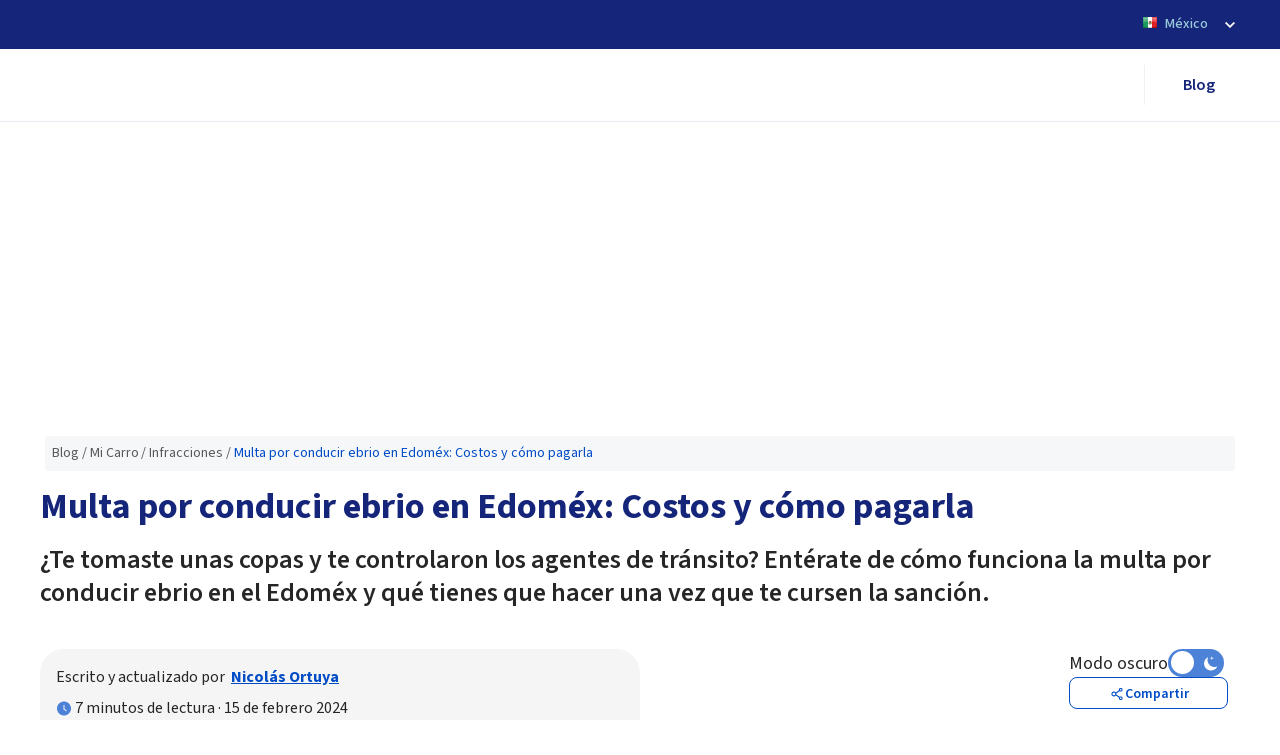

--- FILE ---
content_type: text/html; charset=UTF-8
request_url: https://www.autofact.com.mx/blog/mi-carro/infracciones/multa-conducir-ebrio-edomex
body_size: 32474
content:
<style>
    /* cyrillic-ext */
    @font-face {
      font-family: 'Raleway';
      font-style: normal;
      font-weight: 400;
      font-display: swap;
      src: url(https://fonts.gstatic.com/s/raleway/v19/1Ptug8zYS_SKggPNyCAIT4ttDfCmxA.woff2) format('woff2');
      unicode-range: U+0460-052F, U+1C80-1C88, U+20B4, U+2DE0-2DFF, U+A640-A69F, U+FE2E-FE2F;
    }
    /* cyrillic */
    @font-face {
      font-family: 'Raleway';
      font-style: normal;
      font-weight: 400;
      font-display: swap;
      src: url(https://fonts.gstatic.com/s/raleway/v19/1Ptug8zYS_SKggPNyCkIT4ttDfCmxA.woff2) format('woff2');
      unicode-range: U+0400-045F, U+0490-0491, U+04B0-04B1, U+2116;
    }
    /* vietnamese */
    @font-face {
      font-family: 'Raleway';
      font-style: normal;
      font-weight: 400;
      font-display: swap;
      src: url(https://fonts.gstatic.com/s/raleway/v19/1Ptug8zYS_SKggPNyCIIT4ttDfCmxA.woff2) format('woff2');
      unicode-range: U+0102-0103, U+0110-0111, U+0128-0129, U+0168-0169, U+01A0-01A1, U+01AF-01B0, U+1EA0-1EF9, U+20AB;
    }
    /* latin-ext */
    @font-face {
      font-family: 'Raleway';
      font-style: normal;
      font-weight: 400;
      font-display: swap;
      src: url(https://fonts.gstatic.com/s/raleway/v19/1Ptug8zYS_SKggPNyCMIT4ttDfCmxA.woff2) format('woff2');
      unicode-range: U+0100-024F, U+0259, U+1E00-1EFF, U+2020, U+20A0-20AB, U+20AD-20CF, U+2113, U+2C60-2C7F, U+A720-A7FF;
    }
    /* latin */
    @font-face {
      font-family: 'Raleway';
      font-style: normal;
      font-weight: 400;
      font-display: swap;
      src: url(https://fonts.gstatic.com/s/raleway/v19/1Ptug8zYS_SKggPNyC0IT4ttDfA.woff2) format('woff2');
      unicode-range: U+0000-00FF, U+0131, U+0152-0153, U+02BB-02BC, U+02C6, U+02DA, U+02DC, U+2000-206F, U+2074, U+20AC, U+2122, U+2191, U+2193, U+2212, U+2215, U+FEFF, U+FFFD;
    }
    /* cyrillic-ext */
    @font-face {
      font-family: 'Raleway';
      font-style: normal;
      font-weight: 700;
      font-display: swap;
      src: url(https://fonts.gstatic.com/s/raleway/v19/1Ptug8zYS_SKggPNyCAIT4ttDfCmxA.woff2) format('woff2');
      unicode-range: U+0460-052F, U+1C80-1C88, U+20B4, U+2DE0-2DFF, U+A640-A69F, U+FE2E-FE2F;
    }
    /* cyrillic */
    @font-face {
      font-family: 'Raleway';
      font-style: normal;
      font-weight: 700;
      font-display: swap;
      src: url(https://fonts.gstatic.com/s/raleway/v19/1Ptug8zYS_SKggPNyCkIT4ttDfCmxA.woff2) format('woff2');
      unicode-range: U+0400-045F, U+0490-0491, U+04B0-04B1, U+2116;
    }
    /* vietnamese */
    @font-face {
      font-family: 'Raleway';
      font-style: normal;
      font-weight: 700;
      font-display: swap;
      src: url(https://fonts.gstatic.com/s/raleway/v19/1Ptug8zYS_SKggPNyCIIT4ttDfCmxA.woff2) format('woff2');
      unicode-range: U+0102-0103, U+0110-0111, U+0128-0129, U+0168-0169, U+01A0-01A1, U+01AF-01B0, U+1EA0-1EF9, U+20AB;
    }
    /* latin-ext */
    @font-face {
      font-family: 'Raleway';
      font-style: normal;
      font-weight: 700;
      font-display: swap;
      src: url(https://fonts.gstatic.com/s/raleway/v19/1Ptug8zYS_SKggPNyCMIT4ttDfCmxA.woff2) format('woff2');
      unicode-range: U+0100-024F, U+0259, U+1E00-1EFF, U+2020, U+20A0-20AB, U+20AD-20CF, U+2113, U+2C60-2C7F, U+A720-A7FF;
    }
    /* latin */
    @font-face {
      font-family: 'Raleway';
      font-style: normal;
      font-weight: 700;
      font-display: swap;
      src: url(https://fonts.gstatic.com/s/raleway/v19/1Ptug8zYS_SKggPNyC0IT4ttDfA.woff2) format('woff2');
      unicode-range: U+0000-00FF, U+0131, U+0152-0153, U+02BB-02BC, U+02C6, U+02DA, U+02DC, U+2000-206F, U+2074, U+20AC, U+2122, U+2191, U+2193, U+2212, U+2215, U+FEFF, U+FFFD;
    }
    /* cyrillic-ext */
    @font-face {
      font-family: 'Roboto';
      font-style: normal;
      font-weight: 400;
      font-display: swap;
      src: url(https://fonts.gstatic.com/s/roboto/v27/KFOmCnqEu92Fr1Mu72xKKTU1Kvnz.woff2) format('woff2');
      unicode-range: U+0460-052F, U+1C80-1C88, U+20B4, U+2DE0-2DFF, U+A640-A69F, U+FE2E-FE2F;
    }
    /* cyrillic */
    @font-face {
      font-family: 'Roboto';
      font-style: normal;
      font-weight: 400;
      font-display: swap;
      src: url(https://fonts.gstatic.com/s/roboto/v27/KFOmCnqEu92Fr1Mu5mxKKTU1Kvnz.woff2) format('woff2');
      unicode-range: U+0400-045F, U+0490-0491, U+04B0-04B1, U+2116;
    }
    /* greek-ext */
    @font-face {
      font-family: 'Roboto';
      font-style: normal;
      font-weight: 400;
      font-display: swap;
      src: url(https://fonts.gstatic.com/s/roboto/v27/KFOmCnqEu92Fr1Mu7mxKKTU1Kvnz.woff2) format('woff2');
      unicode-range: U+1F00-1FFF;
    }
    /* greek */
    @font-face {
      font-family: 'Roboto';
      font-style: normal;
      font-weight: 400;
      font-display: swap;
      src: url(https://fonts.gstatic.com/s/roboto/v27/KFOmCnqEu92Fr1Mu4WxKKTU1Kvnz.woff2) format('woff2');
      unicode-range: U+0370-03FF;
    }
    /* vietnamese */
    @font-face {
      font-family: 'Roboto';
      font-style: normal;
      font-weight: 400;
      font-display: swap;
      src: url(https://fonts.gstatic.com/s/roboto/v27/KFOmCnqEu92Fr1Mu7WxKKTU1Kvnz.woff2) format('woff2');
      unicode-range: U+0102-0103, U+0110-0111, U+0128-0129, U+0168-0169, U+01A0-01A1, U+01AF-01B0, U+1EA0-1EF9, U+20AB;
    }
    /* latin-ext */
    @font-face {
      font-family: 'Roboto';
      font-style: normal;
      font-weight: 400;
      font-display: swap;
      src: url(https://fonts.gstatic.com/s/roboto/v27/KFOmCnqEu92Fr1Mu7GxKKTU1Kvnz.woff2) format('woff2');
      unicode-range: U+0100-024F, U+0259, U+1E00-1EFF, U+2020, U+20A0-20AB, U+20AD-20CF, U+2113, U+2C60-2C7F, U+A720-A7FF;
    }
    /* latin */
    @font-face {
      font-family: 'Roboto';
      font-style: normal;
      font-weight: 400;
      font-display: swap;
      src: url(https://fonts.gstatic.com/s/roboto/v27/KFOmCnqEu92Fr1Mu4mxKKTU1Kg.woff2) format('woff2');
      unicode-range: U+0000-00FF, U+0131, U+0152-0153, U+02BB-02BC, U+02C6, U+02DA, U+02DC, U+2000-206F, U+2074, U+20AC, U+2122, U+2191, U+2193, U+2212, U+2215, U+FEFF, U+FFFD;
    }
    /* cyrillic-ext */
    @font-face {
      font-family: 'Roboto';
      font-style: normal;
      font-weight: 700;
      font-display: swap;
      src: url(https://fonts.gstatic.com/s/roboto/v27/KFOlCnqEu92Fr1MmWUlfCRc4AMP6lbBP.woff2) format('woff2');
      unicode-range: U+0460-052F, U+1C80-1C88, U+20B4, U+2DE0-2DFF, U+A640-A69F, U+FE2E-FE2F;
    }
    /* cyrillic */
    @font-face {
      font-family: 'Roboto';
      font-style: normal;
      font-weight: 700;
      font-display: swap;
      src: url(https://fonts.gstatic.com/s/roboto/v27/KFOlCnqEu92Fr1MmWUlfABc4AMP6lbBP.woff2) format('woff2');
      unicode-range: U+0400-045F, U+0490-0491, U+04B0-04B1, U+2116;
    }
    /* greek-ext */
    @font-face {
      font-family: 'Roboto';
      font-style: normal;
      font-weight: 700;
      font-display: swap;
      src: url(https://fonts.gstatic.com/s/roboto/v27/KFOlCnqEu92Fr1MmWUlfCBc4AMP6lbBP.woff2) format('woff2');
      unicode-range: U+1F00-1FFF;
    }
    /* greek */
    @font-face {
      font-family: 'Roboto';
      font-style: normal;
      font-weight: 700;
      font-display: swap;
      src: url(https://fonts.gstatic.com/s/roboto/v27/KFOlCnqEu92Fr1MmWUlfBxc4AMP6lbBP.woff2) format('woff2');
      unicode-range: U+0370-03FF;
    }
    /* vietnamese */
    @font-face {
      font-family: 'Roboto';
      font-style: normal;
      font-weight: 700;
      font-display: swap;
      src: url(https://fonts.gstatic.com/s/roboto/v27/KFOlCnqEu92Fr1MmWUlfCxc4AMP6lbBP.woff2) format('woff2');
      unicode-range: U+0102-0103, U+0110-0111, U+0128-0129, U+0168-0169, U+01A0-01A1, U+01AF-01B0, U+1EA0-1EF9, U+20AB;
    }
    /* latin-ext */
    @font-face {
      font-family: 'Roboto';
      font-style: normal;
      font-weight: 700;
      font-display: swap;
      src: url(https://fonts.gstatic.com/s/roboto/v27/KFOlCnqEu92Fr1MmWUlfChc4AMP6lbBP.woff2) format('woff2');
      unicode-range: U+0100-024F, U+0259, U+1E00-1EFF, U+2020, U+20A0-20AB, U+20AD-20CF, U+2113, U+2C60-2C7F, U+A720-A7FF;
    }
    /* latin */
    @font-face {
      font-family: 'Roboto';
      font-style: normal;
      font-weight: 700;
      font-display: swap;
      src: url(https://fonts.gstatic.com/s/roboto/v27/KFOlCnqEu92Fr1MmWUlfBBc4AMP6lQ.woff2) format('woff2');
      unicode-range: U+0000-00FF, U+0131, U+0152-0153, U+02BB-02BC, U+02C6, U+02DA, U+02DC, U+2000-206F, U+2074, U+20AC, U+2122, U+2191, U+2193, U+2212, U+2215, U+FEFF, U+FFFD;
    }
</style>
<script>
    function onloadRecaptcha(){
        jQuery('.g-recaptcha').each(async function (index, el) {
            const currentWidgetId = grecaptcha.render(el, {
                'sitekey': jQuery(el).attr('data-sitekey'),
                'size': jQuery(el).attr('data-size'),
                'callback': jQuery(el).attr('data-callback'),
            });
            jQuery(this).attr('data-widget-id', currentWidgetId);
            if (currentWidgetId >= 0) {
                let token = await grecaptcha.execute(currentWidgetId)
                token = token ?? await grecaptcha.getResponse();
                $('#recaptchaToken').val(token);
            }
        });
        return true
    }
</script>


<!doctype html>
<html lang="es">
<head>
    <meta charset="utf-8">
    
    
    <link rel="stylesheet" href="https://www.autofact.com.mx/css/blog.css">
    <meta name="theme-color" content="#155892">
<meta name="msapplication-navbutton-color" content="#155892">
<meta name="apple-mobile-web-app-status-bar-style" content="#155892">
    <!-- Google Tag Manager -->
    <script defer>(function(w,d,s,l,i){w[l]=w[l]||[];w[l].push({'gtm.start':
    new Date().getTime(),event:'gtm.js'});var f=d.getElementsByTagName(s)[0],
    j=d.createElement(s),dl=l!='dataLayer'?'&l='+l:'';j.async=true;j.src=
    'https://www.googletagmanager.com/gtm.js?id='+i+dl;f.parentNode.insertBefore(j,f);
    })(window,document,'script','dataLayer','GTM-P8CHGCH');</script>
    <!-- End Google Tag Manager -->
    <meta http-equiv="X-UA-Compatible" content="IE=edge">
<meta name="viewport" content="width=device-width, initial-scale=1, shrink-to-fit=no">
<meta name="csrf-token" content="2yN8huGm0MCxNIKMkjZ7fhniMZWBTXsjB6bg0pj1">
<meta name="referrer" content="unsafe-url">

<title> Multa por conducir ebrio en Edoméx: Costos y cómo pagarla - Autofact</title>
<meta name="description" content="Descubre en qué circunstancias te podrían poner una multa por conducir ebrio en el Edoméx y cómo puedes ponerte a mano con estas deudas, paso a paso."/>

<!-- Meta tags facebook -->
<meta property="og:image" content="https://static.retail.autofact.cl/blog/c_img_300x200.ad1t9l7gtp1ah.jpg"/>
<meta property="og:title" content="Multa por conducir ebrio en Edoméx: Costos y cómo pagarla - Autofact"/>
<meta property="og:url" content="https://www.autofact.com.mx/blog/mi-carro/infracciones/multa-conducir-ebrio-edomex"/>
<meta property="og:description" content="Descubre en qué circunstancias te podrían poner una multa por conducir ebrio en el Edoméx y cómo puedes ponerte a mano con estas deudas, paso a paso."/>

<!-- Meta tags twitter cards -->
<meta name="twitter:card" content="summary_large_image">
<meta name="twitter:site" content="Autofactmx">
<meta name="twitter:title" content="Multa por conducir ebrio en Edoméx: Costos y cómo pagarla - Autofact">
<meta name="twitter:description" content="Descubre en qué circunstancias te podrían poner una multa por conducir ebrio en el Edoméx y cómo puedes ponerte a mano con estas deudas, paso a paso.">
<meta name="twitter:image:src" content="https://static.retail.autofact.cl/blog/c_img_300x200.ad1t9l7gtp1ah.jpg">




<link href="https://static.retail.autofact.cl/img/favicon.png" rel="shortcut icon">
<script>var app_url = "1";</script>
    <link rel="preconnect" href="https://www.google-analytics.com/">
    <link rel="preconnect" href="https://fonts.googleapis.com">
    <link rel="preconnect" href="https://fonts.gstatic.com" crossorigin>
    <link rel="preload" href="https://fonts.googleapis.com/css2?family=Source+Sans+3:ital,wght@0,200..900;1,200..900&display=swap" as="style" onload="this.onload=null;this.rel='stylesheet'">
    <noscript><link rel="stylesheet" href="https://fonts.googleapis.com/css2?family=Source+Sans+3:ital,wght@0,200..900;1,200..900&display=swap"></noscript>
    <link href="https://fonts.googleapis.com/css2?family=Source+Sans+3:ital,wght@0,200..900;1,200..900&display=swap" rel="stylesheet">
    <script async src="https://pagead2.googlesyndication.com/pagead/js/adsbygoogle.js?client=ca-pub-1101601653585583"
     crossorigin="anonymous"></script>
     <link async href="https://vjs.zencdn.net/8.23.4/video-js.css" rel="stylesheet" />
     
     <link href="https://unpkg.com/@videojs/themes@1/dist/city/index.css" rel="stylesheet">
        </head>
<body class="light">
<!-- Google Tag Manager (noscript) -->
<noscript><iframe loading="lazy" src="https://www.googletagmanager.com/ns.html?id=GTM-P8CHGCH"
height="0" width="0" style="display:none;visibility:hidden"></iframe></noscript>
<!-- End Google Tag Manager (noscript) -->
<div class="body-wrapper" id="country-code-mx">
            <!-- new Desktop navBar mx -->
        <div class='d-block' id='newDesktopNavBarLayoutContainer'>
            <header>
    <div id="header-mobile" class="container-fluid cl">
        <div class="row align-items-center justify-content-between">
            <div class="col-5 col-sm-3 mr-auto">
                <a href="https://www.autofact.com.mx" class="logo">
                                            <img width="440" height="130" class="lozad" src="https://static.retail.autofact.cl/lazy-bg/440x130.png" data-src="https://static.retail.autofact.cl/img/logo/logo-autofact-azul.svg" alt="Autofact">
                                    </a>
            </div>
            <div class="col-3">
                <div class="float-right" onclick="Header.mobileMenuOpen()">
                    <div class="button-mobile-menu">Menú</div>
                </div>
            </div>
            <div class="clearfix"></div>
        </div>
    </div>
    <div id="header-full">
                <div id="header-full-top-cl" class='ld-bg-secondary-blue font-size-14 '>
            <div class="container">
                <div class="d-flex flex-row-reverse ">
                    <div class="">
                        <div class="d-flex">
                            <div class="col-auto country-selector-container no-padd-r py-lg-3">
                                <div id="header-country-selection" class="country-selection f16">
                                    <div class="">
                                        <span class="country flag mx"></span>
                                        <span class="line-height-1 text-bl ld-color-white force-color">México</span>
                                        <span class="d-inline-block caret-container selector-toggle drop-down" aria-hidden="true" data-target="#other-countries">
                                            <svg width="20" xmlns="http://www.w3.org/2000/svg"><path class="header-icon" d="M1408 704q0 26-19 45l-448 448q-19 19-45 19t-45-19l-448-448q-19-19-19-45t19-45 45-19h896q26 0 45 19t19 45z" fill="#8fc2d5"
                                            viewBox="0 0 1792 1792" />
                                            </svg>
                                        </span>
                                        <img src='/img/home_page/country-selector-arrow.svg'
                                             style='width:10px;height:10px;'
                                             class='white-icon-filter ml-lg-3'/>
                                    </div>
                                    <div id="other-countries" class="selector drop-down-content open width-130px force-width">
                                                                                                                                                                                        <a href="https://www.autofact.cl" class="flag-item d-flex align-items-center ">
                                                        <span class="country flag cl"></span>
                                                        <span class="line-height-1 text-bl">Chile</span>
                                                    </a>
                                                                                                                                                                                                                                                                                    <a href="https://www.autofact.pe" class="flag-item d-flex align-items-center ">
                                                        <span class="country flag pe"></span>
                                                        <span class="line-height-1 text-bl">Perú</span>
                                                    </a>
                                                                                                                                                                                                                                                                                    <a href="https://www.autofact.com.co" class="flag-item d-flex align-items-center ">
                                                        <span class="country flag co"></span>
                                                        <span class="line-height-1 text-bl">Colombia</span>
                                                    </a>
                                                                                                                                                                                                                                                                                                                                                                                                                                                                                                                                                                                                                            </div>
                                </div>
                            </div>
                        </div>
                    </div>
                </div>
            </div>
        </div>
        


        
        <div id='header-full-bottom-nav-container'>

            <div id="header-full-bottom" class="mx">
                <div class="container">
                    <div class="row align-items-center justify-content-between break-between-lg-md">
                        <div class="col-auto col-lg-2 logo-break">
                            <a href="https://www.autofact.com.mx" id="logo">
                                <img loading="lazy" width="440" height="130" src="https://static.retail.autofact.cl/lazy-bg/440x130.png" data-src="https://static.retail.autofact.cl/img/logo/logo-autofact-azul.svg"
                                    alt="Autofact"
                                    class="img-fluid lozad">
                            </a>
                        </div>
                        <div class="col-7">
                            <div id="main-menu" class="row justify-content-end align-items-center">
                                <div class="border-left-1px border-color-gray height-40">&nbsp;</div>
                                <a id="blog-navbar-button" href='https://www.autofact.com.mx/blog'
                                    class='col-auto font-size-16 force-font-size text-capitalize font-semibold selector-toggle cl'>
                                    Blog
                                </a>
                            </div>
                        </div>
                    </div>
                </div>
            </div>
        </div>
    </div>
</header>
        </div>
        <div class="content-front _blog no-padding-on-car-stealing-report"><!-- Content pushed when mobile menu is opened-->
        <div class="alerts-container">
            
        </div>
            <div class="container">
    <div class="row">
                    <div class="col-12 mt-3">
                <nav aria-label="breadcrumb"><ol class="breadcrumb"><li class="breadcrumb-item"><a href="https://www.autofact.com.mx/blog">Blog</a></li><li class="breadcrumb-item"><a href="https://www.autofact.com.mx/blog/mi-carro">Mi Carro</a></li><li class="breadcrumb-item"><a href="https://www.autofact.com.mx/blog/mi-carro/infracciones">Infracciones</a></li><li class="breadcrumb-item active" aria-current="page">Multa por conducir ebrio en Edoméx: Costos y cómo pagarla</li></ol></nav>
            </div>
            </div>
</div>
    <div class="container-blog blog blog-post-view" itemscope itemtype="http://schema.org/WebPage">
        <meta itemprop="image" content="https://static.retail.autofact.cl/blog/c_img_300x200.ad1t9l7gtp1ah.jpg"/>
        <meta itemprop="url" content="https://www.autofact.com.mx/blog/mi-carro/infracciones/multa-conducir-ebrio-edomex"/>
        <div class="row no-gutters">
            <div class="col-lg-12 blog-post-left-side">
                <h1 itemprop="name"
                    class="main-title order-sm-1 padding-bottom line-height-1-2 ">Multa por conducir ebrio en Edoméx: Costos y cómo pagarla</h1>
                    <div class="row">
                        <div id="excerpt" class="col-12">
                            <h2 class="post-excerpt" itemprop="description">¿Te tomaste unas copas y te controlaron los agentes de tránsito? Entérate de cómo funciona la multa por conducir ebrio en el Edoméx y qué tienes que hacer una vez que te cursen la sanción.</h2>
                        </div>
                    </div>
                    <div class="metadata-post-section">
                        <div class="blog-post-author-meta">
                            <div class="d-block d-md-flex">
                                <div class="d-block">
                                    <div>
                                                                                                                                    <p class="font-size-16 font-size-sm-16 force-font-size-sm">
                                                    Escrito y actualizado por&nbsp;
                                                    <a
                                                        class="font-bold blog-post-author-name"
                                                        itemprop="author"
                                                        target="_blank"
                                                        href="/blog/perfil-periodista/nicolas-ortuya"
                                                    >
                                                        Nicolás Ortuya
                                                    </a>
                                                </p>
                                                                                                                                                                </div>
                                                                            <div class="reading-time-container d-flex align-items-center">
                                            <div class="d-flex">
                                                <span class="d-none" id="words-per-minute">200</span>
                                                <div class="d-flex">
                                                    <img alt="clock-icon"
                                                        loading="lazy" src='/img/icons/clock.svg'
                                                        class='sky-blue-filter clock-icon'>&nbsp;
                                                    <div class="d-flex">
                                                        <div id="minutes-per-post"></div> &nbsp;minutos de lectura
                                                    </div>
                                                    <p>&nbsp;·&nbsp;</p>
                                                                                                            <span>15 de febrero 2024</span>
                                                        <meta itemprop="datePublished" content="2024-02-15"/>
                                                                                                    </div>
                                            </div>
                                        </div>
                                                                </div>
                            </div>
                        </div>
                        <div class="blog-post-options">
                            
                            <div class="dark-theme-toggle-switch mobile-hide d-flex align-items-center" style="gap: 6px">
                                <span id="span-theme-mode" class="font-size-18">Modo oscuro</span>
                                <label class="switch">
                                    <input id="checkboxThemeSwitcher" type="checkbox" class="checkbox">
                                    <span class="toggle-thumb">
                                        <div class="svg-container">
                                            <img src='/img/icons/dark-moon.svg'/>
                                            <img src='/img/icons/ligth-moon.svg'
                                            /
                                            >
                                        </div>
                                    </span>
                            
                             
                                </label>
                            </div>
                            
                            <div class="align-items-center" style="justify-content: flex-end; padding-right: 0">
                                <div id="share-post-link" class="d-flex position-relative rating-share-container text-center justify-content-center selector-toggle ">
                                    <div class="d-flex flex-row vertical-center" style="gap: 4px">
                                        
                                        <svg width="16" height="16" viewBox
                                        =
                                        "0 0 16 16" fill="none" xmlns="http://www.w3.org/2000/svg">
                                            <path d="M11.75 10.375C11.3047 10.375 10.8937 10.5312 10.5719 10.7922L7.33437 8.45C7.38859 8.15245
                                            7.38859 7.84755 7.33437 7.55L10.5719 5.20781C10.8937 5.46875 11.3047 5.625 11.75 5.625C12.7844 5.625
                                            13.625 4.78437 13.625 3.75C13.625 2.71563 12.7844 1.875 11.75 1.875C10.7156 1.875 9.875 2.71563 9.875
                                            3.75C9.875 3.93125 9.9 4.10469 9.94844 4.27031L6.87344 6.49687C6.41719 5.89219 5.69219 5.5 4.875 5.5C3.49375
                                            5.5 2.375 6.61875 2.375 8C2.375 9.38125 3.49375 10.5 4.875 10.5C5.69219 10.5 6.41719 10.1078 6.87344
                                            9.50313L9.94844 11.7297C9.9 11.8953 9.875 12.0703 9.875 12.25C9.875 13.2844 10.7156 14.125 11.75
                                    14.125C12.7844 14.125 13.625 13.2844 13.625 12.25C13.625 11.2156 12.7844 10.375 11.75 10.375ZM11.75
                                    2.9375C12.1984 2.9375 12.5625 3.30156 12.5625 3.75C12.5625 4.19844 12.1984 4.5625 11.75 4.5625C11.3016
                                            4.5625 10.9375 4.19844 10.9375 3.75C10.9375 3.30156 11.3016 2.9375 11.75 2.9375ZM4.875 9.375C4.11719
                                    9.375 3.5 8.75781 3.5 8C3.5 7.24219 4.11719 6.625 4.875 6.625C5.63281 6.625 6.25 7.24219 6.25 8C6.25
                                    8.75781 5.63281 9.375 4.875 9.375ZM11.75 13.0625C11.3016 13.0625 10.9375 12.6984 10.9375 12.25C10.9375
                                    11.8016 11.3016 11.4375 11.75 11.4375C12.1984 11.4375 12.5625 11.8016 12.5625 12.25C12.5625 12.6984 12.1984
                                    13.0625 11.75 13.0625Z" fill="var(--autofact-a-color)"/>
                                        </svg>
                                        <span>Compartir</span>
                                    </div>
                                    <div class="display-none"  id="social-media-tooltip-container">
                                        <div class="social-media-tooltip border-radius-5 padding">
                                            <div class="arrow-rigth-top"></div>
                                            <div class="row mb-3 linkedin selector-toggle highlight-on-hover" data-url="https://www.autofact.com.mx/blog/mi-carro/infracciones/multa-conducir-ebrio-edomex"
                                                    data-summary="¿Te tomaste unas copas y te controlaron los agentes de tránsito? Entérate de cómo funciona la multa por conducir ebrio en el Edoméx y qué tienes que hacer una vez que te cursen la sanción."
                                                    data-text="Multa por conducir ebrio en Edoméx: Costos y cómo pagarla" title="Comparte esto en Linkedin"
                                                    alt="Comparte esto en Linkedin" onclick="SocialShare.share(this)">
                                                <div class="col-3">
                                                    
                                                    <svg width="22" height="22" viewBox
                                                    =
                                                    "0 0 22 22" fill="none" xmlns="http://www.w3.org/2000/svg">
                                                        <g clip-path="url(#clip0_158_1168)">
                                                        <path d="M11 22C17.0751 22 22 17.0751 22 11C22 4.92487 17.0751 0 11 0C4.92487 0 0 4.92487 0 11C0 17.0751 4.92487 22 11 22Z"
                                                        fill="var(--af-svg-bg-color)"/>
                                                        <path d="M7.5625 7.5625H4.8125V17.1875H7.5625V7.5625Z"
                                                        fill="var(--background-secondary-color)"/>
                                                        <path d="M14.0931 7.5625C12.1743 7.5625 11.8442 8.26237 11.6875 8.9375V7.5625H8.9375V17.1875H11.6875V11.6875C11.6875 10.7958
                                                        12.1708 10.3125 13.0625 10.3125C13.9329 10.3125 14.4375 10.7855 14.4375 11.6875V17.1875H17.1875V12.375C17.1875 9.625 16.8293 7.5625 14.0931 7.5625Z"
                                                        fill="var(--background-secondary-color)"/>
                                                        <path d="M6.1875 6.875C6.94689 6.875 7.5625 6.25939 7.5625 5.5C7.5625 4.74061 6.94689 4.125 6.1875 4.125C5.42811 4.125 4.8125 4.74061 4.8125 5.5C4.8125 6.25939 5.42811 6.875 6.1875 6.875Z"
                                                        fill="var(--background-secondary-color)"/>
                                                        </g>
                                                        <defs>
                                                            <clipPath id="clip0_158_1168">
                                                            <rect width="22" height="22" fill="white"/>
                                                            </clipPath>
                                                        </defs>
                                                    </svg>
                                                </div>
                                                <div class='col-9 ctx-menu-text-left'><span class='social-links-color font-size-14'>Linkedin</span></div>
                                            </div>

                                                                                                <a class="row my-4 selector-toggle highlight-on-hover" href="https://api.whatsapp.com/send?text=https://www.autofact.com.mx/blog/mi-carro/infracciones/multa-conducir-ebrio-edomex - Multa por conducir ebrio en Edoméx: Costos y cómo pagarla"
                                                    target="_blank" noreferrer>
                                                    <div class='col-3'>
                                                        
                                                        <svg width="22" height="22" viewBox
                                                        =
                                                        "0 0 22 22" fill="none" xmlns="http://www.w3.org/2000/svg">
                                                            <path d="M18.7049 3.1969C16.6473 1.13444 13.9072 0 10.995 0C4.98431 0 0.0932134 4.89115 0.0932134 10.9018C0.0932134 12.8218
                                                            0.594146 14.6977 1.54685 16.3527L0 22L5.7799 20.4826C7.37099 21.3517 9.16333 21.8085 10.9901 21.8085H10.9951C17.0009 21.8085 22 16.9174
                                                            22 10.9067C21.9999 7.99464 20.7625 5.25941 18.7049 3.1969Z"
                                                            fill="var(--af-svg-bg-color)"/>
                                                            <path d="M10.995 19.9719C9.36465 19.9719 7.76864 19.5348 6.3789 18.7098L6.04991 18.5134L2.6222 19.412L3.53563 16.0678L3.31955 15.7241C2.41109
                                                            14.2803 1.93469 12.6156 1.93469 10.9018C1.93469 5.90755 6.00079 1.84155 10.9999 1.84155C13.4208 1.84155 15.6945 2.7844 17.4035 4.49821C19.1124
                                                            6.21206 20.1633 8.48577 20.1584 10.9067C20.1584 15.9059 15.9891 19.9719 10.995 19.9719Z"
                                                            fill="var(--background-secondary-color)"/>
                                                            <path d="M15.9645 13.1852C15.6944 13.0478 14.3538 12.3896 14.1034 12.3014C13.8529 12.208
                                                            13.6713 12.1639 13.4896 12.4389C13.3079 12.7139 12.7873 13.3227 12.6252 13.5094C12.4681 13.6911 12.306 13.7156 12.0359 13.5781C10.435 12.7778
                                                            9.3842 12.1492 8.32839 10.337C8.04846 9.85581 8.60837 9.89015 9.12881 8.84916C9.21729 8.66737 9.1731 8.51026 9.10423 8.37276C9.03555 8.23526
                                                            8.49043 6.89464 8.26454 6.34952C8.04359 5.81917 7.8177 5.89283 7.65069 5.88302C7.49358 5.87317 7.3118 5.87317 7.1302 5.87317C6.94846 5.87317
                                                            6.65385 5.94194 6.40338 6.21202C6.15296 6.48702 5.45068 7.14511 5.45068 8.48573C5.45068 9.82635 6.42787 11.1228 6.56049 11.3045C6.69795 11.4861
                                                            8.48062 14.2362 11.2158 15.4197C12.9444 16.1661 13.6221 16.2299 14.4865 16.1022C15.0118 16.0236 16.0972 15.4442 16.323 14.8058C16.5489 14.1674
                                                            16.5489 13.6224 16.4801 13.5095C16.4163 13.3865 16.2346 13.3179 15.9645 13.1852Z"
                                                            fill="var(--af-svg-bg-color)"/>
                                                        </svg>
                                                    </div>
                                                    <div class='col-9 ctx-menu-text-left'><span class='social-links-color font-size-14'>Whatsapp</span></div>
                                                </a>
                                            
                                            <div class='row my-4 facebook selector-toggle highlight-on-hover' data-url="https://www.autofact.com.mx/blog/mi-carro/infracciones/multa-conducir-ebrio-edomex" data-text="Multa por conducir ebrio en Edoméx: Costos y cómo pagarla"
                                                    title="Comparte esto en Facebook" alt="Comparte esto en Facebook"
                                                    onclick="SocialShare.share(this)">
                                                <div class='col-3'>
                                                    
                                                    <svg width="22" height="22" viewBox
                                                    =
                                                    "0 0 22 22" fill="none" xmlns="http://www.w3.org/2000/svg">
                                                        <path d="M11 0C4.9258 0 0 4.92905 0 11.0073C0 17.0855 4.62066 21.7032 10.4302 22V13.4905H7.5636V10.1685H10.4302V7.71829C10.4302
                                                        4.87402 12.166 3.3264 14.7004 3.3264C15.9148 3.3264 16.9598 3.41665 17.2634 3.45628V6.42604H15.5056C14.1262 6.42604 13.86 7.08207
                                                        13.86 8.04411V10.1663H17.149L16.72 13.4883H13.86V21.6385C18.548 20.3784 22 16.0955 22 11.0073C22 4.92905 17.0742 0 11 0Z"
                                                        fill="var(--af-svg-bg-color)"/>
                                                    </svg>
                                                </div>
                                                <div class='col-9 ctx-menu-text-left'><span class='social-links-color font-size-14'>Facebook</span></div>
                                            </div>
                                            <div class='row mt-4 selector-toggle postlink highlight-on-hover' id="postlink" onclick='BlogSocialMedia.getlink()' >
                                                <div class='col-3'>
                                                    
                                                    <svg width="22" height="22" viewBox
                                                    =
                                                    "0 0 22 22" fill="none" xmlns="http://www.w3.org/2000/svg">
                                                        <path d="M17.875 1.375H6.35938C6.26484 1.375 6.1875 1.45234 6.1875 1.54688V2.75C6.1875 2.84453 6.26484 2.92188 6.35938
                                                        2.92188H17.0156V17.7031C17.0156 17.7977 17.093 17.875 17.1875 17.875H18.3906C18.4852 17.875 18.5625 17.7977 18.5625
                                                        17.7031V2.0625C18.5625 1.68223 18.2553 1.375 17.875 1.375ZM15.125 4.125H4.125C3.74473 4.125 3.4375 4.43223 3.4375
                                                        4.8125V16.2143C3.4375 16.3969 3.51055 16.5709 3.63945 16.6998L7.3627 20.423C7.40996 20.4703 7.46367 20.509 7.52168
                                                20.5412V20.582H7.61191C7.68711 20.61 7.7666 20.625 7.84824 20.625H15.125C15.5053 20.625 15.8125 20.3178 15.8125
                                                19.9375V4.8125C15.8125 4.43223 15.5053 4.125 15.125 4.125ZM8.20703 19.25H8.20273L4.98438 16.0316V16.0273H8.20703V19.25Z"
                                                        fill="var(--af-svg-bg-color)"/>
                                                    </svg>

                                                </div>
                                                <div class='col-9 ctx-menu-text-left'>
                                                    <span class='social-links-color font-size-14' style="white-space: nowrap">Copiar Enlace</span>
                                                </div>
                                                <div id='copied-text-tooltip'>
                                                    <div class='copied-text-tooltip af-blue-bg border-radius-5 padding-10 position-relative'>
                                                        <div class='arrow-left af-blue-bg'></div>
                                                        <div class='text-white'>Link Copiado</div>
                                                    </div>
                                                </div>
                                            </div>
                                        </div>
                                    </div>
                                </div>
                            </div>
                        </div>
                    </div>
                    <!-- Post table of contents -->
                      <!-- Reproductor de Audio -->
                                                        <div class="align-items-center p-3 mt-3 content-table" style="margin-bottom: 28px;">
                        <div class="header">
                            <h4 class="font-size-18">Índice de contenidos</h4>
                        </div>
                        <div id="content-table-element" class="pl-1" style="font-size: 16px;">
                            <ol> <li class="highlight-on-hover"> <a class="highlight-on-hover" href="#toc-index-1">Conoce la multa por conducir ebrio en el Edom&eacute;x</a></li> <li class="highlight-on-hover"> <a class="highlight-on-hover" href="#toc-index-2">Alcoholemia o alcolimetr&iacute;a: Las pruebas que determina si corresponde la multa por conducir ebrio en Edom&eacute;x</a></li> <li class="highlight-on-hover"> <a class="highlight-on-hover" href="#toc-index-3">Multa por conducir ebrio en el Edom&eacute;x: Conoce las sanciones involucradas</a></li> <li class="highlight-on-hover"> <a class="highlight-on-hover" href="#toc-index-4">¿Qu&eacute; pasa si no pago la multa en el Edom&eacute;x?</a></li></ol>
                        </div>
                    </div>
                                    <!-- END Post table of contents -->
                    <!-- Chilean Indicators -->
                                        <!-- END Chilean Indicators -->
                    
                <div id="post-header">
                                            <div class="d-lg-block d-md-block">
                            <div class="image-title">
                                <img
                                    src="https://static.retail.autofact.cl/lazy-bg/740x370.png"
                                    data-src="https://static.retail.autofact.cl/blog/c_img_740x370.ad1t9l7gtp1ah.jpg"
                                    alt=""
                                    class="img-fluid lozad"
                                />
                                <div class="background d-none d-md-block"></div>
                            </div>
                                    </div>
                </div>
                
                                                            <div id="post-content">
                            <h2 id="toc-index-1">Conoce la multa por conducir ebrio en el Edom&eacute;x</h2><p><strong>Conducir en estado de ebriedad </strong>o bajo los efectos de otras drogas, es una de las acciones m&aacute;s peligrosas que puedes realizar cuando te encuentras frente al volante, debido a los efectos negativos que tienen dichas sustancias en el cuerpo para la concentraci&oacute;n y la destreza del conductor cuando lleva un veh&iacute;culo por la v&iacute;a p&uacute;blica. </p><p>En palabras simples, lo que hace el alcohol y otras drogas sobre tu organismo es <strong>disminuir tus facultades f&iacute;sicas y mentales</strong>, por lo que tu conducci&oacute;n se ver&aacute; afectada si decides subirte al coche despu&eacute;s de tomar unas copas de m&aacute;s. </p><p>De hecho, <strong>manejar un auto bajo los efectos del alcohol </strong>es una de las infracciones m&aacute;s comunes entre los conductores mexicanos, y un factor de riesgo enorme, causante de otras faltas viales y <a href="https://www.autofact.com.mx/blog/mi-carro/conduccion/que-hacer-en-accidente-transito">accidentes de tr&aacute;nsito</a> que pueden poner en peligro tu vida y las de los dem&aacute;s usuarios que circulan por el lugar.</p><p>As&iacute;, en el Estado de M&eacute;xico, en particular, <strong>conducir estando ebrio est&aacute; completamente prohibido</strong>, seg&uacute;n el <a href="https://legislacion.edomex.gob.mx/sites/legislacion.edomex.gob.mx/files/files/pdf/rgl/vig/rglvig079.pdf" rel="nofollow" target="_blank">Reglamento de Tr&aacute;nsito del Estado de M&eacute;xico</a>, que en su Art&iacute;culo 90 establece que “<em>son obligaciones de conductores de veh&iacute;culos automotores:</em></p><ul><li><em>Abstenerse, de conducir bajo el efecto de drogas o psicotr&oacute;picos;</em></li><li><em>Abstenerse de conducir en estado de ebriedad”.</em></li></ul><p>¿Quieres saber cu&aacute;les son las <strong>consecuencias que trae el conducir con alcohol, drogas y psicotr&oacute;picos en la sangre</strong>? Contin&uacute;a leyendo, pues aqu&iacute; te contamos todo lo que necesitas saber sobre la infracci&oacute;n, c&oacute;mo se calcula el nivel de alcohol que tienes y cu&aacute;l es el tr&aacute;mite para ponerse a mano por una multa de esta categor&iacute;a. </p><h2 id="toc-index-2">Alcoholemia o alcolimetr&iacute;a: Las pruebas que determina si corresponde la multa por conducir ebrio en Edom&eacute;x</h2><p>El <strong>Art&iacute;culo 106 bis del Reglamento de Tr&aacute;nsito</strong> del Estado de M&eacute;xico se&ntilde;ala que: </p><p><em>“Ninguna persona puede conducir veh&iacute;culos por la v&iacute;a p&uacute;blica si tiene una cantidad de alcohol en la sangre superior a 0.8 gramos por litro, o de alcohol en aire espirado superior a 0.4 miligramos por litro, o bajo el influjo de enervantes, estupefacientes o sustancias psicotr&oacute;picas o t&oacute;xicas.</em></p><p><em>Los operadores de veh&iacute;culos destinados al servicio de transporte de pasajeros, de transporte de carga o de transporte de sustancias t&oacute;xicas o peligrosas, no deben presentar ninguna cantidad de alcohol en la sangre o en aire espirado, o s&iacute;ntomas simples de aliento alcoh&oacute;lico, ni deben presentar s&iacute;ntomas simples de estar bajo el influjo de enervantes, estupefacientes o sustancias psicotr&oacute;picas o t&oacute;xicas; en caso contrario, el conductor ser&aacute; remitido al oficial calificador correspondiente.</em></p><p><em>Si el m&eacute;dico de dicha oficial&iacute;a, basado en pruebas pertinentes e id&oacute;neas, determina el consumo de alcohol o de las sustancias referidas, sin perjuicio de las sanciones que procedan, dar&aacute; aviso inmediato a la Secretar&iacute;a de Movilidad para que, en su caso, proceda a la cancelaci&oacute;n de la licencia, conforme a las disposiciones legales aplicables”.</em></p><p>Pero, ¿cu&aacute;les son las “pruebas pertinentes” que se utilizan para <strong>conocer el nivel de alcohol </strong>que tiene u conductor en la sangre? As&iacute; es, nos referimos a las pruebas de <a href="https://www.autofact.com.mx/blog/mi-carro/infracciones/alcoholemia-edomex">alcoholemia</a> y alcoholimetr&iacute;a. </p><p>Estos tests son pruebas de detecci&oacute;n del grado de intoxicaci&oacute;n con alcohol que tenga el automovilista, una es de orden cuantitativo y la otra, cualitativo. Este procedimiento no es una opci&oacute;n para los conductores, sino<strong> una obligaci&oacute;n cuando un agente de tr&aacute;nsito te ordena someterte a este examen</strong>.</p><p>Ambas pruebas sirven para registrar cu&aacute;ntos<strong> </strong>gramos de alcohol por litro de sangre posees. Si sobrepasas el l&iacute;mite permitido (<strong>0.8 gramos por litro de sangre</strong>) se considera que est&aacute;s bajo la influencia del alcohol, con lo cual se activa el protocolo, derivando a: </p><ul><li>Oficial calificador del municipio correspondiente.</li><li>Ministerio P&uacute;blico, si el hecho es constitutivo de delito.</li></ul><h2 id="toc-index-3">Multa por conducir ebrio en el Edom&eacute;x: Conoce las sanciones involucradas</h2><p><img alt="multa por conducir ebrio en Edoméx" data-src="https://static.retail.autofact.cl/blog/c_url_original.ex3n9l7gtnmrw.jpg" /></p><p>Cuando tu cuerpo entra en contacto con ciertas sustancias, como el alcohol, estas producen una serie de efectos negativos para realizar cualquier acci&oacute;n. As&iacute;, tus funciones visuales, coordinaci&oacute;n y reacci&oacute;n se ven reducidas, as&iacute; como tu memoria, raz&oacute;n y juicio, por lo que no puedes actuar apropiadamente ante una emergencia.</p><p>Por esta raz&oacute;n, la conducci&oacute;n en estado de ebriedad es considerada una infracci&oacute;n en todo el pa&iacute;s. En el <a href="https://www.autofact.com.mx/blog/mi-carro/licencias/escuelas-manejo-edomex">Estado de M&eacute;xico</a>, por ejemplo, esta infracci&oacute;n contempla una <strong>multa de 20 UMA (Unidad de Medida de Actualizaci&oacute;n), es decir, unos $2,171.4</strong>,<strong> </strong>seg&uacute;n la vigencia 2024. </p><p>Adem&aacute;s, <strong>tu auto ser&aacute; remitido al <a href="https://www.autofact.com.mx/blog/mi-carro/infracciones/multa-de-corralon">corral&oacute;n</a> </strong>m&aacute;s cercano, a menos que est&eacute;s acompa&ntilde;ado de un familiar que se lo pueda llevar a casa, en cuyo caso, el agente de tr&aacute;nsito dejar&aacute; constancia escrita de lo sucedido.</p><p>Algunos <strong>casos especiales</strong> que se pueden presentar son: </p><ul><li><strong>El infractor es <a href="https://www.autofact.com.mx/blog/mi-carro/documentos/permiso-conducir-menores">menor de 18 a&ntilde;os</a></strong>: El veh&iacute;culo se remite al dep&oacute;sito m&aacute;s cercano y se cita a sus padres o tutores como responsables solidarios para hacerse cargo de la multa. </li><li><strong>El infractor es reincidente</strong>: Se deber&aacute; inscribir en un programa de rehabilitaci&oacute;n destinado a personas alcoh&oacute;licas, en alguna de las instituciones en convenio con el Gobierno del Estado de M&eacute;xico. </li></ul><p>Por otra parte, en la actualidad, la autoridad est&aacute; buscando aumentar las penas para los conductores que circulen bajo los efectos del alcohol y las drogas. En este sentido, se analiza la reforma del C&oacute;digo Penal para sancionar con <strong>penas de c&aacute;rcel para los infractores de veh&iacute;culos particulares</strong> y aumentar la multa a 50 UMA, agregando, adem&aacute;s, la suspensi&oacute;n de la licencia de conducir por un a&ntilde;o. </p><div></div><h3>¿C&oacute;mo pagar la multa por conducir ebrio en el Edom&eacute;x?</h3><p>Si tienes que pagar una multa por conducir ebrio en el Estado de M&eacute;xico y no sabes c&oacute;mo hacerlo, todo lo que debes hacer es <strong>seguir estos sencillos pasos </strong>que te detallamos a continuaci&oacute;n: </p><ol><li>Ingresa a la <a href="https://infracciones.edomex.gob.mx/" rel="nofollow" target="_blank">plataforma de Consulta Portal P&uacute;blico</a> del Estado de M&eacute;xico.</li><li>Ingresa tus datos para realizar la b&uacute;squeda de tus infracciones: Placa vehicular, VIN, licencia de conducir, nombre del conductor, n&uacute;mero de la infracci&oacute;n (si lo tienes).</li><li>Revisa todos los detalles de tu estatus como conductor.</li><li>Sigue las indicaciones para realizar el pago de la multa por conducci&oacute;n en estado de ebriedad.</li></ol><p>Considera que, <strong>si prefieres pagar presencialmente</strong>, el lugar f&iacute;sico para hacerlo depender&aacute; del origen de la infracci&oacute;n. Si la multa es estatal, se paga en instituciones bancarias y centros comerciales autorizados; si la infracci&oacute;n es municipal, deber&aacute;s pagar en la tesorer&iacute;a del municipio correspondiente.</p><p>Una vez realizado el pago, puedes<strong> recoger tus documentos retenidos</strong> presentando los siguientes papeles: </p><ul><li>Identificaci&oacute;n oficial con fotograf&iacute;a.</li><li>Boleta de infracci&oacute;n.</li><li>Recibo de pago de la infracci&oacute;n.</li><li>En caso de que un tercero realice el tr&aacute;mite, deber&aacute; presentar copia de la identificaci&oacute;n del infractor.</li></ul><p><strong>¿Existen descuentos para el pago de multas por conducci&oacute;n en estado de ebriedad?</strong> No, a diferencia de otras infracciones, manejar un veh&iacute;culo bajo los efectos del alcohol no te permite acceder a descuentos, debido a la gravedad de los hechos. </p><div class="cols"><div class="col-inner" style="background-color: #ffdacb; border-radius: 5px;padding: 5px 10px;"><p>Conoce m&aacute;s sobre el <a href="https://www.autofact.com.mx/blog/mi-carro/infracciones/multas-estado-mexico">pago de infracciones en el Edom&eacute;x</a>, en este completo art&iacute;culo que preparamos sobre el tema.</p></div><h2 id="toc-index-4">¿Qu&eacute; pasa si no pago la multa en el Edom&eacute;x?</h2><p>Si <strong>no pagas tus multas por faltas viales</strong>, como las que te imponen cuando eres sorprendido conduciendo bajo los efectos del alcohol o las drogas, tendr&aacute;s problemas m&aacute;s tarde para realizar los tr&aacute;mites vehiculares necesarios para mantener tu auto al d&iacute;a. Algunas de las acciones que se complicar&aacute;n debido a estos son: </p><ul><li>No podr&aacute;s hacer la <a href="https://www.autofact.com.mx/blog/mi-carro/infracciones/verificacion-vencida">verificaci&oacute;n vehicular</a>. </li><li>No podr&aacute;s hacer <a href="https://www.autofact.com.mx/blog/comprar-carro/tramites/cambio-placas-estado">cambio de placas</a> de tu auto. </li><li>No podr&aacute;s <a href="https://www.autofact.com.mx/blog/mi-carro/tramites/sacar-carro-corralon">retirar tu veh&iacute;culo del corral&oacute;n</a>. </li><li>Multas asociadas a no tener los documentos al d&iacute;a. </li></ul><p>Como ves, se trata de una infracci&oacute;n de tr&aacute;nsito de extrema gravedad, debido a los peligros que representa tanto para ti c&oacute;mo para los dem&aacute;s. Por esta raz&oacute;n, te recomendamos <strong>mantenerte alejado del volante si vas a tomar</strong>, solo as&iacute; podr&aacute;s evitar tragedias y otras consecuencias irreparables. </p></div>
                        </div>
                                                    
                
                <div class="row align-items-center mt-4 mt-md-5 ml-0">
                    <div class="col-9 d-flex align-items-center">
                        <div id="share-post-link-2" class="row rating-share-container text-center justify-content-center selector-toggle">
                            <div class="d-flex flex-row vertical-center" style="gap: 4px">
                                
                                <svg width="16" height="16" viewBox
                                =
                                "0 0 16 16" fill="none" xmlns="http://www.w3.org/2000/svg">
                                    <path d="M11.75 10.375C11.3047 10.375 10.8937 10.5312 10.5719 10.7922L7.33437 8.45C7.38859 8.15245
                                    7.38859 7.84755 7.33437 7.55L10.5719 5.20781C10.8937 5.46875 11.3047 5.625 11.75 5.625C12.7844 5.625
                                    13.625 4.78437 13.625 3.75C13.625 2.71563 12.7844 1.875 11.75 1.875C10.7156 1.875 9.875 2.71563 9.875
                                    3.75C9.875 3.93125 9.9 4.10469 9.94844 4.27031L6.87344 6.49687C6.41719 5.89219 5.69219 5.5 4.875 5.5C3.49375
                                    5.5 2.375 6.61875 2.375 8C2.375 9.38125 3.49375 10.5 4.875 10.5C5.69219 10.5 6.41719 10.1078 6.87344
                                    9.50313L9.94844 11.7297C9.9 11.8953 9.875 12.0703 9.875 12.25C9.875 13.2844 10.7156 14.125 11.75
                                    14.125C12.7844 14.125 13.625 13.2844 13.625 12.25C13.625 11.2156 12.7844 10.375 11.75 10.375ZM11.75
                                    2.9375C12.1984 2.9375 12.5625 3.30156 12.5625 3.75C12.5625 4.19844 12.1984 4.5625 11.75 4.5625C11.3016
                                    4.5625 10.9375 4.19844 10.9375 3.75C10.9375 3.30156 11.3016 2.9375 11.75 2.9375ZM4.875 9.375C4.11719
                                    9.375 3.5 8.75781 3.5 8C3.5 7.24219 4.11719 6.625 4.875 6.625C5.63281 6.625 6.25 7.24219 6.25 8C6.25
                                    8.75781 5.63281 9.375 4.875 9.375ZM11.75 13.0625C11.3016 13.0625 10.9375 12.6984 10.9375 12.25C10.9375
                                    11.8016 11.3016 11.4375 11.75 11.4375C12.1984 11.4375 12.5625 11.8016 12.5625 12.25C12.5625 12.6984 12.1984
                                    13.0625 11.75 13.0625Z" fill="var(--autofact-a-color)"/>
                                </svg>
                                <span>Compartir</span>
                            </div>
                            <div class="display-none"  id="social-media-tooltip-container-2">
                                <div class="social-media-tooltip-2 border-radius-5 padding">
                                    <div class="arrow-rigth-top-2"></div>
                                    <div class="row mb-3 linkedin selector-toggle highlight-on-hover" data-url="https://www.autofact.com.mx/blog/mi-carro/infracciones/multa-conducir-ebrio-edomex"
                                            data-summary="¿Te tomaste unas copas y te controlaron los agentes de tránsito? Entérate de cómo funciona la multa por conducir ebrio en el Edoméx y qué tienes que hacer una vez que te cursen la sanción."
                                            data-text="Multa por conducir ebrio en Edoméx: Costos y cómo pagarla" title="Comparte esto en Linkedin"
                                            alt="Comparte esto en Linkedin" onclick="SocialShare.share(this)">
                                        <div class='col-3'>
                                            
                                            <svg width="22" height="22" viewBox
                                            =
                                            "0 0 22 22" fill="none" xmlns="http://www.w3.org/2000/svg">
                                                <g clip-path="url(#clip0_158_1168)">
                                                <path d="M11 22C17.0751 22 22 17.0751 22 11C22 4.92487 17.0751 0 11 0C4.92487 0 0 4.92487 0 11C0 17.0751 4.92487 22 11 22Z"
                                                fill="var(--af-svg-bg-color)"/>
                                                <path d="M7.5625 7.5625H4.8125V17.1875H7.5625V7.5625Z"
                                                fill="var(--background-secondary-color)"/>
                                                <path d="M14.0931 7.5625C12.1743 7.5625 11.8442 8.26237 11.6875 8.9375V7.5625H8.9375V17.1875H11.6875V11.6875C11.6875 10.7958
                                                12.1708 10.3125 13.0625 10.3125C13.9329 10.3125 14.4375 10.7855 14.4375 11.6875V17.1875H17.1875V12.375C17.1875 9.625 16.8293 7.5625 14.0931 7.5625Z"
                                                fill="var(--background-secondary-color)"/>
                                                <path d="M6.1875 6.875C6.94689 6.875 7.5625 6.25939 7.5625 5.5C7.5625 4.74061 6.94689 4.125 6.1875 4.125C5.42811 4.125 4.8125 4.74061 4.8125 5.5C4.8125 6.25939 5.42811 6.875 6.1875 6.875Z"
                                                fill="var(--background-secondary-color)"/>
                                                </g>
                                                <defs>
                                                    <clipPath id="clip0_158_1168">
                                                    <rect width="22" height="22" fill="white"/>
                                                    </clipPath>
                                                </defs>
                                            </svg>
                                        </div>
                                        <div class="col-9 ctx-menu-text-left"><span class="social-links-color font-size-14">Linkedin</span></div>
                                    </div>

                                                                                <a class="row my-4 selector-toggle highlight-on-hover" href="https://api.whatsapp.com/send?text=https://www.autofact.com.mx/blog/mi-carro/infracciones/multa-conducir-ebrio-edomex - Multa por conducir ebrio en Edoméx: Costos y cómo pagarla"
                                            target="_blank" noreferrer>
                                            <div class='col-3'>
                                                
                                                <svg width="22" height="22" viewBox
                                                =
                                                "0 0 22 22" fill="none" xmlns="http://www.w3.org/2000/svg">
                                                    <path d="M18.7049 3.1969C16.6473 1.13444 13.9072 0 10.995 0C4.98431 0 0.0932134 4.89115 0.0932134 10.9018C0.0932134 12.8218
                                                            0.594146 14.6977 1.54685 16.3527L0 22L5.7799 20.4826C7.37099 21.3517 9.16333 21.8085 10.9901 21.8085H10.9951C17.0009 21.8085 22 16.9174
                                                            22 10.9067C21.9999 7.99464 20.7625 5.25941 18.7049 3.1969Z"
                                                    fill="var(--af-svg-bg-color)"/>
                                                    <path d="M10.995 19.9719C9.36465 19.9719 7.76864 19.5348 6.3789 18.7098L6.04991 18.5134L2.6222 19.412L3.53563 16.0678L3.31955 15.7241C2.41109
                                                            14.2803 1.93469 12.6156 1.93469 10.9018C1.93469 5.90755 6.00079 1.84155 10.9999 1.84155C13.4208 1.84155 15.6945 2.7844 17.4035 4.49821C19.1124
                                                            6.21206 20.1633 8.48577 20.1584 10.9067C20.1584 15.9059 15.9891 19.9719 10.995 19.9719Z"
                                                    fill="var(--background-secondary-color)"/>
                                                    <path d="M15.9645 13.1852C15.6944 13.0478 14.3538 12.3896 14.1034 12.3014C13.8529 12.208
                                                            13.6713 12.1639 13.4896 12.4389C13.3079 12.7139 12.7873 13.3227 12.6252 13.5094C12.4681 13.6911 12.306 13.7156 12.0359 13.5781C10.435 12.7778
                                                            9.3842 12.1492 8.32839 10.337C8.04846 9.85581 8.60837 9.89015 9.12881 8.84916C9.21729 8.66737 9.1731 8.51026 9.10423 8.37276C9.03555 8.23526
                                                            8.49043 6.89464 8.26454 6.34952C8.04359 5.81917 7.8177 5.89283 7.65069 5.88302C7.49358 5.87317 7.3118 5.87317 7.1302 5.87317C6.94846 5.87317
                                                            6.65385 5.94194 6.40338 6.21202C6.15296 6.48702 5.45068 7.14511 5.45068 8.48573C5.45068 9.82635 6.42787 11.1228 6.56049 11.3045C6.69795 11.4861
                                                            8.48062 14.2362 11.2158 15.4197C12.9444 16.1661 13.6221 16.2299 14.4865 16.1022C15.0118 16.0236 16.0972 15.4442 16.323 14.8058C16.5489 14.1674
                                                            16.5489 13.6224 16.4801 13.5095C16.4163 13.3865 16.2346 13.3179 15.9645 13.1852Z"
                                                            fill="var(--af-svg-bg-color)"/>
                                                </svg>
                                            </div>
                                            <div class='col-9 ctx-menu-text-left'><span class='social-links-color font-size-14'>Whatsapp</span></div>
                                        </a>
                                    
                                    <div class='row my-4 facebook selector-toggle highlight-on-hover' data-url="https://www.autofact.com.mx/blog/mi-carro/infracciones/multa-conducir-ebrio-edomex" data-text="Multa por conducir ebrio en Edoméx: Costos y cómo pagarla"
                                            title="Comparte esto en Facebook" alt="Comparte esto en Facebook"
                                            onclick="SocialShare.share(this)">
                                        <div class='col-3'>
                                            
                                            <svg width="22" height="22" viewBox
                                            =
                                            "0 0 22 22" fill="none" xmlns="http://www.w3.org/2000/svg">
                                                <path d="M11 0C4.9258 0 0 4.92905 0 11.0073C0 17.0855 4.62066 21.7032 10.4302 22V13.4905H7.5636V10.1685H10.4302V7.71829C10.4302
                                                4.87402 12.166 3.3264 14.7004 3.3264C15.9148 3.3264 16.9598 3.41665 17.2634 3.45628V6.42604H15.5056C14.1262 6.42604 13.86 7.08207
                                                13.86 8.04411V10.1663H17.149L16.72 13.4883H13.86V21.6385C18.548 20.3784 22 16.0955 22 11.0073C22 4.92905 17.0742 0 11 0Z"
                                                fill="var(--af-svg-bg-color)"/>
                                            </svg>
                                        </div>
                                        <div class='col-9 ctx-menu-text-left'><span class='social-links-color font-size-14'>Facebook</span></div>
                                    </div>
                                    <div class='row mt-4 selector-toggle postlink highlight-on-hover' id="postlink" onclick='BlogSocialMedia.getlink()' >
                                        <div class='col-3'>
                                            
                                            <svg width="22" height="22" viewBox
                                            =
                                            "0 0 22 22" fill="none" xmlns="http://www.w3.org/2000/svg">
                                                <path d="M17.875 1.375H6.35938C6.26484 1.375 6.1875 1.45234 6.1875 1.54688V2.75C6.1875 2.84453 6.26484 2.92188 6.35938
                                                2.92188H17.0156V17.7031C17.0156 17.7977 17.093 17.875 17.1875 17.875H18.3906C18.4852 17.875 18.5625 17.7977 18.5625
                                                17.7031V2.0625C18.5625 1.68223 18.2553 1.375 17.875 1.375ZM15.125 4.125H4.125C3.74473 4.125 3.4375 4.43223 3.4375
                                                4.8125V16.2143C3.4375 16.3969 3.51055 16.5709 3.63945 16.6998L7.3627 20.423C7.40996 20.4703 7.46367 20.509 7.52168
                                                20.5412V20.582H7.61191C7.68711 20.61 7.7666 20.625 7.84824 20.625H15.125C15.5053 20.625 15.8125 20.3178 15.8125
                                                19.9375V4.8125C15.8125 4.43223 15.5053 4.125 15.125 4.125ZM8.20703 19.25H8.20273L4.98438 16.0316V16.0273H8.20703V19.25Z"
                                                fill="var(--af-svg-bg-color)"/>
                                            </svg>

                                        </div>
                                        <div class='col-9 ctx-menu-text-left'>
                                            <span class='social-links-color font-size-14' style="white-space: nowrap">Copiar Enlace</span>
                                        </div>
                                        <div id='copied-text-tooltip-2'>
                                            <div class='copied-text-tooltip-2 af-blue-bg border-radius-5 padding-10 position-relative'>
                                                <div class='arrow-left af-blue-bg'></div>
                                                <div class='text-white'>Link Copiado</div>
                                            </div>
                                        </div>
                                    </div>
                                </div>
                            </div>
                        </div>
                    </div>
                    <div id="go-to-top" class="d-flex align-items-center col-3 selector-toggle" style="justify-content: flex-end">
                        <div style="display:flex; align-items:center">
                            
                            <svg xmlns="http://www.w3.org/2000/sv
                            g
                            " width="24" height="24" viewBox="0 0 24 24" fill="none">
                                <path d="M12 1.5C6.20156 1.5 1.5 6.20156 1.5 12C1.5 17.7984 6.20156 22.5 12 22.5C17.7984 22.5
                                22.5 17.7984 22.5 12C22.5 6.20156 17.7984 1.5 12 1.5ZM16.1719 14.5078H15.0727C14.8336 14.5078
                                14.6063 14.393 14.4656 14.1984L12 10.7906L9.53437 14.1984C9.39375 14.393 9.16875 14.5078 8.92734
                                14.5078H7.82812C7.67578 14.5078 7.58672 14.3344 7.67578 14.2102L11.8477 8.44453C11.9227 8.34141
                                12.075 8.34141 12.15 8.44453L16.3219 14.2102C16.4133 14.3344 16.3242 14.5078 16.1719 14.5078Z"
                                fill="var(--autofact-a-color)"/>
                            </svg>
                            <span class="pl-1 font-size-14 af-btn-color" style="font-weight: 600">Subir</span>
                        </div>
                    </div>
                </div>
                <hr class="line-blog">

                

                <div class="">
                    <div class="module module-popular_posts">
                <section class="module" id="popular-posts">
    <div class="header padding-bottom">
        <h3 class="font-roboto font-size-20 font-bold text-capitalize">Artículos relacionados</h3>
    </div>
    
    <div class="row">
                    <div class="post-card col-sm-12 col-lg-6">
                <a href="https://www.autofact.com.mx/blog/mi-carro/infracciones/multa-conducir-ebrio" class="">
                    <div class="row">
                        <div class="col-5">
                            <div class="image lozad" data-background-image="https://static.retail.autofact.cl/blog/1511_20180103164937_300x200.jpg"></div>
                        </div>
                        <div class="col-7">
                            <h3>Multa por manejar en estado de ebriedad en México</h3>
                        </div>
                    </div>
                </a>
            </div>
                    <div class="post-card col-sm-12 col-lg-6">
                <a href="https://www.autofact.com.mx/blog/mi-carro/infracciones/corralon-cdmx" class="">
                    <div class="row">
                        <div class="col-5">
                            <div class="image lozad" data-background-image="https://static.retail.autofact.cl/blog/c_img_300x200.553iv9kw1841er.jpg"></div>
                        </div>
                        <div class="col-7">
                            <h3>Corralón en la CDMX 2025: Infracciones que ameritan el depósito vehicular</h3>
                        </div>
                    </div>
                </a>
            </div>
                    <div class="post-card col-sm-12 col-lg-6">
                <a href="https://www.autofact.com.mx/blog/mi-carro/infracciones/multas-hidalgo" class="">
                    <div class="row">
                        <div class="col-5">
                            <div class="image lozad" data-background-image="https://static.retail.autofact.cl/blog/c_img_300x200.1b1g8li3gzgqz.jpg"></div>
                        </div>
                        <div class="col-7">
                            <h3>Multas en el Estado de Hidalgo: ¿Cómo funcionan y cuáles son sus valores?</h3>
                        </div>
                    </div>
                </a>
            </div>
                    <div class="post-card col-sm-12 col-lg-6">
                <a href="https://www.autofact.com.mx/blog/mi-carro/infracciones/infracciones-san-luis-potosi" class="">
                    <div class="row">
                        <div class="col-5">
                            <div class="image lozad" data-background-image="https://static.retail.autofact.cl/blog/c_img_300x200.408l38lq1gs74i.jpg"></div>
                        </div>
                        <div class="col-7">
                            <h3>Infracciones en San Luis Potosí: Las multas más comunes</h3>
                        </div>
                    </div>
                </a>
            </div>
                    <div class="post-card col-sm-12 col-lg-6">
                <a href="https://www.autofact.com.mx/blog/mi-carro/infracciones/multa-estacionamiento-guanajuato" class="">
                    <div class="row">
                        <div class="col-5">
                            <div class="image lozad" data-background-image="https://static.retail.autofact.cl/blog/c_img_300x200.4b5y01k7xvm9bt.jpg"></div>
                        </div>
                        <div class="col-7">
                            <h3>Multa por estacionarse en un lugar prohibido en Guanajuato</h3>
                        </div>
                    </div>
                </a>
            </div>
            </div>
            <div class="text-center float-lg-left mr-lg-4">
            <button onclick="window.location.href='/blog'" class="btn btn-af-blue font-size-16 mb-4">
                <span class="pl-2 pr-2">Ver todos los artículos</span>
            </button>
        </div>
    </section>
            </div>
            </div>
            </div>
            
            <div class="col-lg-4 right-column-modules blog-post-right-side">
        <div class="d-none d-lg-block d-md-block">
                            <div class="module module-request_report_cta">
                    
                </div>
                    </div>

        
    </div>

        </div>
    </div>
    <div id="newsletter-af" class="d-flex justify-content-center align-items-center">
        <div class="newsletter-af-content">
            <div class="row no-gutters">
                <div class="col-12 col-md-4 newsletter-md-end">
                    <div class="newsletter-brand">
                        <div class="row no-gutters">
                            <div class="col-3">
                                <div class="newsletter-icon">
                                    <svg xmlns="http://www.w3.org/2000/svg" width="23" height="26" viewBox="0 0 23 26" fill="none">
                                        <g clip-path="url(#clip0_754_277)">
                                            <path d="M3.45 0.40332C3.23917 0.40332 3.06667 0.579102 3.06667 0.793945V9.21191L0.130333 11.8291C0.0498333 11.9033 0.00383333 12.0127 0 12.1221V25.0127C0 25.2275 0.1725 25.4033 0.383333 25.4033H22.6167C22.8275 25.4033 23 25.2275 23 25.0127V12.1221C23 12.0088 22.9502 11.9033 22.8697 11.8291L19.9333 9.21191V0.793945C19.9333 0.579102 19.7608 0.40332 19.55 0.40332H3.45ZM3.83333 1.18457H19.1667V13.8447L13.9112 17.165L11.7415 15.3369C11.5997 15.2158 11.3927 15.2158 11.2508 15.3369L9.08117 17.165L3.82567 13.8447V1.18457H3.83333ZM12.6692 2.35645C12.5542 2.35645 12.443 2.41113 12.3702 2.50098L10.6835 4.61816L7.35233 5.55176C5.93783 5.94629 5.106 7.43066 5.49317 8.87207C5.7385 9.79004 6.44383 10.5127 7.34467 10.7666L8.87033 13.8604C8.95083 14.0283 9.13867 14.1104 9.315 14.0635L11.1972 13.5361C11.4003 13.4775 11.523 13.2627 11.4655 13.0557C11.4578 13.0322 11.4502 13.0049 11.4387 12.9814L10.7525 11.5908C11.4157 11.3721 11.8028 10.665 11.6418 9.97363L12.098 9.84473L14.6088 10.7822C14.8082 10.8564 15.0267 10.751 15.0995 10.5518C15.1263 10.4736 15.1302 10.3916 15.111 10.3135L13.0372 2.64551C12.9912 2.47754 12.8417 2.36035 12.6692 2.36035V2.35645ZM15.8202 2.83691C15.7205 2.84082 15.6247 2.8877 15.5595 2.96191L14.2523 4.36035C14.1028 4.5127 14.099 4.75879 14.2485 4.91113C14.398 5.06348 14.6395 5.06738 14.789 4.91504C14.7967 4.91113 14.8005 4.90332 14.8043 4.89551L16.1115 3.49707C16.261 3.34473 16.2572 3.09473 16.1115 2.94629C16.0348 2.86816 15.9313 2.8291 15.824 2.83301L15.8202 2.83691ZM12.4967 3.58301L14.1757 9.78613L12.4353 9.13379C11.8987 7.14551 11.868 7.03613 11.3313 5.04785L12.5005 3.5791L12.4967 3.58301ZM16.8437 5.30957C16.8092 5.30957 16.7708 5.31348 16.7363 5.3252L14.8542 5.85254C14.651 5.91113 14.5283 6.12598 14.5858 6.33301C14.6433 6.54004 14.8503 6.66504 15.0573 6.60645L16.9395 6.0791C17.1465 6.02441 17.2692 5.81348 17.2155 5.60254C17.1733 5.42676 17.0162 5.30566 16.8398 5.30957H16.8437ZM10.6375 5.44238L11.6418 9.16113L8.56367 10.0244C7.55933 10.3213 6.509 9.73145 6.21767 8.70801C5.92633 7.68457 6.50517 6.61426 7.5095 6.31738C7.52483 6.31348 7.544 6.30957 7.55933 6.30176L10.6375 5.43848V5.44238ZM15.3793 7.43848C15.2107 7.44238 15.065 7.55957 15.0228 7.72363C14.9653 7.93066 15.0842 8.14551 15.2873 8.2041L17.1158 8.72363C17.319 8.78613 17.5337 8.67285 17.595 8.46582C17.6563 8.25879 17.5452 8.04004 17.342 7.97754C17.3343 7.97754 17.3267 7.97363 17.319 7.96973L15.4905 7.4502C15.4522 7.43848 15.4138 7.43457 15.3755 7.43457L15.3793 7.43848ZM10.902 10.1807C10.925 10.3174 10.902 10.458 10.8368 10.583C10.7602 10.7236 10.6298 10.8252 10.4765 10.8682L10.4037 10.8877L10.1583 10.3916L10.902 10.1846V10.1807ZM3.06667 10.251V13.3604L1.02733 12.0713L3.06667 10.251ZM19.9333 10.251L21.9727 12.0713L19.9333 13.3604V10.251ZM9.40317 10.6025L10.5417 12.9111L9.41467 13.2275L8.25317 10.8721C8.42567 10.8564 8.59817 10.8252 8.76683 10.7822L9.40317 10.6025ZM0.766667 12.8252C4.74567 15.3408 0.387167 12.5869 8.464 17.6924L1.99333 23.1494C1.8285 23.2861 1.8055 23.5322 1.9435 23.7002C2.0815 23.8682 2.31917 23.8916 2.484 23.751C3.53817 22.8643 10.9212 16.6338 11.5038 16.1455C11.6993 16.3096 20.3243 23.583 20.5237 23.751C20.6923 23.8838 20.9338 23.8486 21.0603 23.6768C21.183 23.5166 21.16 23.2861 21.0105 23.1494L14.5398 17.6924L19.757 14.3955C19.757 14.3955 19.7647 14.3877 19.7685 14.3838L22.2372 12.8213V24.6182H0.766667V12.8213V12.8252Z" />
                                        </g>
                                        <defs>
                                            <clipPath id="clip0_754_277">
                                                <rect width="23" height="25" fill="white" transform="translate(0 0.40332)"/>
                                            </clipPath>
                                        </defs>
                                    </svg>
                                </div>
                            </div>
                            <div class="col-9">
                                <div>
                                    <div class="brand-text-1">
                                        <svg xmlns="http://www.w3.org/2000/svg" width="108" height="12" viewBox="0 0 108 12" fill="none">
                                            <path d="M9.73295 0V11.6364H7.60795L2.54545 4.3125H2.46023V11.6364H0V0H2.15909L7.18182 7.31818H7.28409V0H9.73295Z"/>
                                            <path d="M18.2574 11.8068C17.3597 11.8068 16.587 11.625 15.9393 11.2614C15.2953 10.8939 14.7991 10.375 14.4506 9.70455C14.1021 9.0303 13.9279 8.23295 13.9279 7.3125C13.9279 6.41477 14.1021 5.62689 14.4506 4.94886C14.7991 4.27083 15.2896 3.74242 15.9222 3.36364C16.5586 2.98485 17.3048 2.79545 18.1609 2.79545C18.7366 2.79545 19.2726 2.88826 19.7688 3.07386C20.2688 3.25568 20.7044 3.5303 21.0756 3.89773C21.4506 4.26515 21.7423 4.72727 21.9506 5.28409C22.159 5.83712 22.2631 6.48485 22.2631 7.22727V7.89205H14.8938V6.39205H19.9847C19.9847 6.04356 19.909 5.73485 19.7574 5.46591C19.6059 5.19697 19.3957 4.98674 19.1268 4.83523C18.8616 4.67992 18.5529 4.60227 18.2006 4.60227C17.8332 4.60227 17.5074 4.6875 17.2234 4.85795C16.9431 5.02462 16.7234 5.25 16.5643 5.53409C16.4052 5.81439 16.3237 6.12689 16.3199 6.47159V7.89773C16.3199 8.32955 16.3995 8.70265 16.5586 9.01705C16.7215 9.33144 16.9506 9.57386 17.2461 9.74432C17.5415 9.91477 17.8919 10 18.2972 10C18.5662 10 18.8124 9.96212 19.0359 9.88636C19.2593 9.81061 19.4506 9.69697 19.6097 9.54545C19.7688 9.39394 19.89 9.20833 19.9734 8.98864L22.212 9.13636C22.0984 9.67424 21.8654 10.1439 21.5131 10.5455C21.1646 10.9432 20.7139 11.2538 20.1609 11.4773C19.6116 11.697 18.9771 11.8068 18.2574 11.8068Z"/>
                                            <path d="M28.0618 11.6364L25.6868 2.90909H28.1356L29.4879 8.77273H29.5674L30.9765 2.90909H33.3799L34.8118 8.73864H34.8856L36.2152 2.90909H38.6584L36.289 11.6364H33.7265L32.2265 6.14773H32.1186L30.6186 11.6364H28.0618Z"/>
                                            <path d="M49.7709 5.39773L47.555 5.53409C47.5171 5.3447 47.4357 5.17424 47.3107 5.02273C47.1857 4.86742 47.0209 4.74432 46.8164 4.65341C46.6156 4.55871 46.3751 4.51136 46.0948 4.51136C45.7198 4.51136 45.4035 4.59091 45.1459 4.75C44.8883 4.9053 44.7595 5.11364 44.7595 5.375C44.7595 5.58333 44.8429 5.75947 45.0095 5.90341C45.1762 6.04735 45.4622 6.16288 45.8675 6.25L47.447 6.56818C48.2955 6.74242 48.9281 7.02273 49.3448 7.40909C49.7614 7.79545 49.9698 8.30303 49.9698 8.93182C49.9698 9.50379 49.8012 10.0057 49.4641 10.4375C49.1308 10.8693 48.6724 11.2064 48.0891 11.4489C47.5095 11.6875 46.841 11.8068 46.0834 11.8068C44.9281 11.8068 44.0077 11.5663 43.322 11.0852C42.6402 10.6004 42.2406 9.94129 42.1232 9.10795L44.5039 8.98295C44.5758 9.33523 44.7501 9.60417 45.0266 9.78977C45.3031 9.97159 45.6573 10.0625 46.0891 10.0625C46.5133 10.0625 46.8542 9.98106 47.1118 9.81818C47.3732 9.65152 47.5058 9.4375 47.5095 9.17614C47.5058 8.95644 47.413 8.77652 47.2311 8.63636C47.0493 8.49242 46.769 8.38258 46.3902 8.30682L44.8789 8.00568C44.0266 7.83523 43.3921 7.53977 42.9755 7.11932C42.5626 6.69886 42.3561 6.16288 42.3561 5.51136C42.3561 4.95076 42.5076 4.4678 42.8107 4.0625C43.1175 3.6572 43.5474 3.3447 44.1005 3.125C44.6573 2.9053 45.3088 2.79545 46.055 2.79545C47.1573 2.79545 48.0247 3.02841 48.6573 3.49432C49.2936 3.96023 49.6648 4.5947 49.7709 5.39773Z"/>
                                            <path d="M56.4744 0V11.6364H54.0539V0H56.4744Z"/>
                                            <path d="M64.9506 11.8068C64.0528 11.8068 63.2801 11.625 62.6324 11.2614C61.9884 10.8939 61.4922 10.375 61.1437 9.70455C60.7953 9.0303 60.621 8.23295 60.621 7.3125C60.621 6.41477 60.7953 5.62689 61.1437 4.94886C61.4922 4.27083 61.9828 3.74242 62.6153 3.36364C63.2517 2.98485 63.9979 2.79545 64.854 2.79545C65.4297 2.79545 65.9657 2.88826 66.4619 3.07386C66.9619 3.25568 67.3975 3.5303 67.7688 3.89773C68.1438 4.26515 68.4354 4.72727 68.6438 5.28409C68.8521 5.83712 68.9563 6.48485 68.9563 7.22727V7.89205H61.5869V6.39205H66.6778C66.6778 6.04356 66.6021 5.73485 66.4506 5.46591C66.2991 5.19697 66.0888 4.98674 65.8199 4.83523C65.5547 4.67992 65.246 4.60227 64.8938 4.60227C64.5263 4.60227 64.2006 4.6875 63.9165 4.85795C63.6362 5.02462 63.4165 5.25 63.2574 5.53409C63.0983 5.81439 63.0169 6.12689 63.0131 6.47159V7.89773C63.0131 8.32955 63.0926 8.70265 63.2517 9.01705C63.4146 9.33144 63.6437 9.57386 63.9392 9.74432C64.2347 9.91477 64.585 10 64.9903 10C65.2593 10 65.5055 9.96212 65.729 9.88636C65.9525 9.81061 66.1438 9.69697 66.3028 9.54545C66.4619 9.39394 66.5831 9.20833 66.6665 8.98864L68.9051 9.13636C68.7915 9.67424 68.5585 10.1439 68.2063 10.5455C67.8578 10.9432 67.407 11.2538 66.854 11.4773C66.3047 11.697 65.6703 11.8068 64.9506 11.8068Z"/>
                                            <path d="M77.7378 2.90909V4.72727H72.4822V2.90909H77.7378ZM73.6753 0.818182H76.0958V8.95455C76.0958 9.17803 76.1299 9.35227 76.1981 9.47727C76.2663 9.59848 76.3609 9.68371 76.4822 9.73295C76.6072 9.7822 76.7511 9.80682 76.914 9.80682C77.0276 9.80682 77.1413 9.79735 77.2549 9.77841C77.3685 9.75568 77.4556 9.73864 77.5163 9.72727L77.8969 11.5284C77.7757 11.5663 77.6053 11.6098 77.3856 11.6591C77.1659 11.7121 76.8988 11.7443 76.5844 11.7557C76.0011 11.7784 75.4897 11.7008 75.0503 11.5227C74.6147 11.3447 74.2757 11.0682 74.0333 10.6932C73.7909 10.3182 73.6716 9.8447 73.6753 9.27273V0.818182Z"/>
                                            <path d="M86.5166 2.90909V4.72727H81.2609V2.90909H86.5166ZM82.4541 0.818182H84.8745V8.95455C84.8745 9.17803 84.9086 9.35227 84.9768 9.47727C85.045 9.59848 85.1397 9.68371 85.2609 9.73295C85.3859 9.7822 85.5298 9.80682 85.6927 9.80682C85.8064 9.80682 85.92 9.79735 86.0336 9.77841C86.1473 9.75568 86.2344 9.73864 86.295 9.72727L86.6757 11.5284C86.5545 11.5663 86.384 11.6098 86.1643 11.6591C85.9446 11.7121 85.6776 11.7443 85.3632 11.7557C84.7798 11.7784 84.2685 11.7008 83.8291 11.5227C83.3935 11.3447 83.0545 11.0682 82.812 10.6932C82.5696 10.3182 82.4503 9.8447 82.4541 9.27273V0.818182Z"/>
                                            <path d="M94.5368 11.8068C93.6391 11.8068 92.8664 11.625 92.2186 11.2614C91.5747 10.8939 91.0785 10.375 90.73 9.70455C90.3815 9.0303 90.2073 8.23295 90.2073 7.3125C90.2073 6.41477 90.3815 5.62689 90.73 4.94886C91.0785 4.27083 91.569 3.74242 92.2016 3.36364C92.8379 2.98485 93.5842 2.79545 94.4402 2.79545C95.016 2.79545 95.552 2.88826 96.0482 3.07386C96.5482 3.25568 96.9838 3.5303 97.355 3.89773C97.73 4.26515 98.0217 4.72727 98.23 5.28409C98.4383 5.83712 98.5425 6.48485 98.5425 7.22727V7.89205H91.1732V6.39205H96.2641C96.2641 6.04356 96.1883 5.73485 96.0368 5.46591C95.8853 5.19697 95.6751 4.98674 95.4061 4.83523C95.141 4.67992 94.8323 4.60227 94.48 4.60227C94.1126 4.60227 93.7868 4.6875 93.5027 4.85795C93.2224 5.02462 93.0027 5.25 92.8436 5.53409C92.6845 5.81439 92.6031 6.12689 92.5993 6.47159V7.89773C92.5993 8.32955 92.6789 8.70265 92.838 9.01705C93.0008 9.33144 93.23 9.57386 93.5255 9.74432C93.8209 9.91477 94.1713 10 94.5766 10C94.8455 10 95.0917 9.96212 95.3152 9.88636C95.5387 9.81061 95.73 9.69697 95.8891 9.54545C96.0482 9.39394 96.1694 9.20833 96.2527 8.98864L98.4914 9.13636C98.3777 9.67424 98.1448 10.1439 97.7925 10.5455C97.444 10.9432 96.9933 11.2538 96.4402 11.4773C95.891 11.697 95.2565 11.8068 94.5368 11.8068Z"/>
                                            <path d="M102.682 11.6364V2.90909H105.029V4.43182H105.12C105.279 3.89015 105.546 3.48106 105.921 3.20455C106.296 2.92424 106.728 2.78409 107.216 2.78409C107.337 2.78409 107.468 2.79167 107.608 2.80682C107.748 2.82197 107.871 2.8428 107.978 2.86932V5.01705C107.864 4.98295 107.707 4.95265 107.506 4.92614C107.305 4.89962 107.121 4.88636 106.955 4.88636C106.599 4.88636 106.281 4.96402 106 5.11932C105.724 5.27083 105.504 5.48295 105.341 5.75568C105.182 6.02841 105.103 6.3428 105.103 6.69886V11.6364H102.682Z"/>
                                        </svg>
                                    </div>
                                    <div class="brand-text-2">
                                        <svg xmlns="http://www.w3.org/2000/svg" width="78" height="15" viewBox="0 0 78 15" fill="none">
                                            <path d="M35.1289 4.10767C32.0523 4.10767 29.8213 6.38031 29.8213 9.50985C29.8213 12.5723 32.0633 14.7947 35.1527 14.7947C38.1689 14.7947 40.4438 12.496 40.4438 9.45024C40.4438 6.40452 38.1561 4.10767 35.1289 4.10767ZM35.149 12.088C33.7398 12.088 32.6782 10.9461 32.6782 9.43161C32.6782 7.96557 33.7636 6.82366 35.149 6.82366C36.5345 6.82366 37.5795 7.98048 37.5795 9.45956C37.5795 10.9386 36.5345 12.088 35.149 12.088Z"/>
                                            <path d="M48.3467 4.59027C48.3462 4.55354 48.3316 4.51849 48.3059 4.49269C48.2802 4.46689 48.2455 4.45242 48.2094 4.45243H45.2354V3.98299C45.2354 3.34777 45.6014 2.96775 46.2127 2.96775H47.3566C47.8833 2.96677 48.388 2.75325 48.7603 2.37402C49.1325 1.99479 49.3419 1.4808 49.3423 0.944732C49.3423 0.908172 49.3281 0.87311 49.3027 0.847259C49.2773 0.821407 49.2428 0.806885 49.2069 0.806885H46.1102C44.7284 0.806885 43.989 1.00434 43.2825 1.55201C42.7042 2.02517 42.3674 2.85598 42.3674 3.85259V4.44312H41.4102C41.3741 4.44311 41.3395 4.45758 41.3138 4.48338C41.2881 4.50918 41.2734 4.54423 41.2729 4.58096V6.47545C41.2729 6.5125 41.2874 6.54804 41.3132 6.57424C41.3389 6.60044 41.3738 6.61516 41.4102 6.61516H42.3674V14.3142C42.3679 14.3511 42.3825 14.3864 42.4082 14.4125C42.4338 14.4386 42.4684 14.4534 42.5047 14.4539H45.0908C45.1272 14.4539 45.1621 14.4392 45.1878 14.413C45.2136 14.3868 45.228 14.3513 45.228 14.3142V6.6133H46.3518C46.8785 6.6128 47.3835 6.39977 47.756 6.02088C48.1286 5.642 48.3384 5.1282 48.3394 4.59214L48.3467 4.59027Z" />
                                            <path d="M70.7355 10.7301H68.0963C68.074 10.7305 68.0521 10.7365 68.0327 10.7475C68.0132 10.7586 67.9967 10.7743 67.9847 10.7934C67.3898 11.7006 66.7364 12.0974 65.803 12.0974C64.3938 12.0974 63.3725 11.0058 63.3725 9.50248C63.3725 7.95075 64.3938 6.8256 65.803 6.8256C66.2527 6.81475 66.6961 6.93487 67.0809 7.17182C67.4658 7.40878 67.7762 7.7527 67.9755 8.16311C67.9859 8.18654 68.0025 8.2065 68.0236 8.22067C68.0446 8.23485 68.0692 8.24266 68.0945 8.24321H70.7226C70.7439 8.24321 70.765 8.23816 70.784 8.22846C70.8031 8.21876 70.8197 8.20468 70.8324 8.18733C70.8457 8.17093 70.8549 8.15158 70.8594 8.13085C70.8638 8.11013 70.8634 8.08862 70.8581 8.0681C70.2614 5.70418 68.1896 4.11707 65.7024 4.11707C65.0168 4.1123 64.3372 4.24675 63.7033 4.51254C63.0694 4.77833 62.494 5.17014 62.0107 5.66502C61.5273 6.15991 61.1459 6.74793 60.8885 7.3947C60.6312 8.04146 60.5031 8.73396 60.5119 9.43169C60.5227 10.7989 61.0408 12.1115 61.9623 13.1064C62.8838 14.1013 64.1406 14.705 65.4809 14.7966C66.6791 14.8721 67.8666 14.5287 68.8468 13.8234C69.8271 13.118 70.5412 12.0931 70.8709 10.9182C70.8762 10.8975 70.8768 10.8759 70.8726 10.8549C70.8685 10.8339 70.8598 10.8142 70.8471 10.7971C70.835 10.7778 70.8186 10.7616 70.7992 10.75C70.7798 10.7383 70.7579 10.7315 70.7355 10.7301Z" />
                                            <path d="M59.0094 4.45229H56.6027C56.5666 4.45229 56.5319 4.46676 56.5062 4.49256C56.4806 4.51835 56.4659 4.55341 56.4654 4.59014V5.18625L56.3666 5.11173C55.5358 4.47342 54.5266 4.12166 53.4858 4.10767C50.4092 4.10767 48.1782 6.38031 48.1782 9.50985C48.1782 12.5723 50.4202 14.7947 53.5096 14.7947C54.5437 14.7795 55.546 14.4283 56.3702 13.7925L56.4691 13.7198V14.3103C56.4695 14.3472 56.4841 14.3825 56.5098 14.4086C56.5354 14.4347 56.5701 14.4496 56.6063 14.4501H59.013C59.0494 14.4501 59.0844 14.4353 59.1101 14.4091C59.1358 14.3829 59.1503 14.3474 59.1503 14.3103V4.59014C59.1503 4.57156 59.1466 4.55317 59.1395 4.53607C59.1323 4.51897 59.1219 4.50351 59.1087 4.49063C59.0955 4.47776 59.08 4.46773 59.0629 4.46114C59.0458 4.45455 59.0276 4.45154 59.0094 4.45229ZM53.506 12.0899C52.0985 12.0899 51.0352 10.948 51.0352 9.43348C51.0352 7.96744 52.1205 6.82553 53.506 6.82553C54.8914 6.82553 55.9365 7.98234 55.9365 9.46143C55.9365 10.9405 54.8951 12.088 53.506 12.088V12.0899Z"/>
                                            <path d="M21.9862 4.45239H19.4001C19.364 4.45239 19.3294 4.46685 19.3037 4.49265C19.278 4.51845 19.2633 4.55351 19.2628 4.59024V10.039C19.2628 11.343 18.6241 12.0881 17.5095 12.0881C16.3492 12.0881 15.8623 11.4752 15.8623 10.039V4.59024C15.8618 4.55351 15.8472 4.51845 15.8215 4.49265C15.7958 4.46685 15.7611 4.45239 15.7251 4.45239H13.1317C13.0956 4.45239 13.0609 4.46685 13.0352 4.49265C13.0095 4.51845 12.9949 4.55351 12.9944 4.59024V10.4451C12.9944 12.0527 13.1774 12.7177 13.8747 13.543C14.594 14.3738 15.5548 14.7966 16.7335 14.7966C18.0146 14.7966 18.8401 14.357 19.2958 13.4144L19.4129 13.1741V14.3123C19.4134 14.3492 19.428 14.3845 19.4537 14.4106C19.4793 14.4367 19.5139 14.4515 19.5502 14.452H21.977C22.0135 14.452 22.0484 14.4373 22.0741 14.4111C22.0999 14.3849 22.1143 14.3494 22.1143 14.3123V4.59024C22.1144 4.55493 22.1011 4.52095 22.0773 4.4953C22.0534 4.46965 22.0208 4.4543 21.9862 4.45239Z"/>
                                            <path d="M11.0085 4.45229H8.60181C8.58387 4.45205 8.56606 4.45543 8.54942 4.46224C8.53278 4.46906 8.51763 4.47917 8.50486 4.492C8.49209 4.50482 8.48194 4.52011 8.47502 4.53695C8.4681 4.5538 8.46454 4.57188 8.46455 4.59014V5.18625L8.36572 5.11173C7.53335 4.47253 6.5221 4.12074 5.47948 4.10767C2.40107 4.10767 0.171875 6.38031 0.171875 9.50985C0.171875 12.5723 2.41388 14.7947 5.50327 14.7947C6.53738 14.7795 7.53966 14.4283 8.36389 13.7925L8.46271 13.7198V14.3103C8.46271 14.3474 8.47717 14.3829 8.50292 14.4091C8.52866 14.4353 8.56357 14.4501 8.59998 14.4501H11.0067C11.043 14.4496 11.0776 14.4347 11.1032 14.4086C11.1289 14.3825 11.1435 14.3472 11.144 14.3103V4.59014C11.1435 4.55373 11.1291 4.51895 11.1038 4.4932C11.0785 4.46746 11.0443 4.45278 11.0085 4.45229ZM5.5051 12.0899C4.09584 12.0899 3.03432 10.948 3.03432 9.43348C3.03432 7.96744 4.11964 6.82553 5.5051 6.82553C6.89057 6.82553 7.93561 7.96557 7.93561 9.45583C7.93561 10.9461 6.89057 12.088 5.5051 12.088V12.0899Z"/>
                                            <path d="M29.8634 4.59218C29.8629 4.55545 29.8482 4.52039 29.8226 4.4946C29.7969 4.4688 29.7622 4.45433 29.7261 4.45433H27.5647V1.20929C27.5647 1.17224 27.5502 1.1367 27.5244 1.1105C27.4987 1.0843 27.4638 1.06958 27.4274 1.06958H26.1737C25.7854 1.06958 25.413 1.22659 25.1384 1.50607C24.8638 1.78554 24.7095 2.1646 24.7095 2.55984V4.44688H23.3936C23.3575 4.44687 23.3229 4.46134 23.2972 4.48714C23.2715 4.51294 23.2568 4.54799 23.2563 4.58472V6.47549C23.2563 6.51255 23.2708 6.54808 23.2966 6.57428C23.3223 6.60048 23.3572 6.6152 23.3936 6.6152H24.6967V14.3142C24.6965 14.3327 24.6999 14.3509 24.7067 14.368C24.7135 14.3851 24.7236 14.4006 24.7364 14.4136C24.7492 14.4266 24.7644 14.4369 24.7812 14.4438C24.7979 14.4508 24.8159 14.4542 24.834 14.454H27.4201C27.4565 14.454 27.4914 14.4392 27.5171 14.413C27.5429 14.3868 27.5573 14.3513 27.5573 14.3142V6.61334H27.8941C28.4176 6.60795 28.9179 6.39274 29.2866 6.01439C29.6552 5.63604 29.8625 5.12504 29.8634 4.59218Z"/>
                                            <path d="M77.6739 4.45247H75.5124V1.20929C75.5124 1.17224 75.4979 1.1367 75.4722 1.1105C75.4465 1.0843 75.4116 1.06958 75.3751 1.06958H74.1215C73.7331 1.06958 73.3607 1.22659 73.0861 1.50607C72.8116 1.78554 72.6573 2.1646 72.6573 2.55984V4.44688H71.3414C71.3053 4.44687 71.2706 4.46134 71.2449 4.48714C71.2193 4.51294 71.2046 4.54799 71.2041 4.58472V6.47549C71.2041 6.51255 71.2186 6.54808 71.2443 6.57428C71.2701 6.60049 71.305 6.6152 71.3414 6.6152H72.6481V14.3142C72.6479 14.3325 72.6512 14.3506 72.6579 14.3676C72.6646 14.3845 72.6745 14.3999 72.6871 14.4129C72.6997 14.4259 72.7148 14.4362 72.7313 14.4433C72.7479 14.4503 72.7656 14.454 72.7836 14.454H75.3715C75.4079 14.454 75.4428 14.4392 75.4685 14.413C75.4943 14.3868 75.5088 14.3513 75.5088 14.3142V6.61334H75.8455C76.3672 6.606 76.8652 6.39014 77.232 6.01235C77.5987 5.63455 77.8048 5.12513 77.8057 4.59405C77.8062 4.57594 77.8031 4.55791 77.7968 4.541C77.7904 4.52408 77.7808 4.50861 77.7686 4.49546C77.7564 4.48231 77.7417 4.47175 77.7254 4.46437C77.7092 4.457 77.6917 4.45295 77.6739 4.45247Z"/>
                                        </svg>
                                    </div>
                                </div>
                            </div>
                        </div>
                    </div>
                </div>
                <div class="col-12 col-md-8 section-max-width">
                    <p class="mb-0">Suscríbete y conoce todo sobre trámites vehiculares, multas de tránsito y el mundo automotriz.</p>
                    <form class="form mkt-form"
                          id="newsletter-form"
                          data-af-process="NEWSLETTER_SUBSCRIPTION"
                          data-af-origin=/blog/mi-carro/infracciones/multa-conducir-ebrio-edomex
                    >
                        
                        <input id="recaptchaToken" value="" type="hidden" />
                        <div class="g-recaptcha" data-sitekey="6LcmN5slAAAAAPC8ffE9naLL9OHd2pDb5AXeDaL1" data-callback="onloadRecaptcha" data-size="invisible"></div>

                        <input class="form-control font-size-14"
                               name="email"
                               placeholder="nombre@tucorreo.cl"
                               type="email"
                               required
                               id="email"
                        />
                        <button type="submit" class="d-flex justify-content-center align-items-center" onclick="Blog.showSubscriptionConfirmation()">
                            <div class="d-md-none">
                                <svg xmlns="http://www.w3.org/2000/svg" width="16" height="17" viewBox="0 0 16 17" fill="none">
                                    <path d="M13.5781 8.42876L7.675 3.30532C7.62969 3.26626 7.57188 3.24438 7.51094 3.24438H6.12813C6.0125 3.24438 5.95937 3.38813 6.04688 3.46313L11.5188 8.21313H2.375C2.30625 8.21313 2.25 8.26938 2.25 8.33813V9.27563C2.25 9.34438 2.30625 9.40063 2.375 9.40063H11.5172L6.04531 14.1506C5.95781 14.2272 6.01094 14.3694 6.12656 14.3694H7.55625C7.58594 14.3694 7.61562 14.3584 7.6375 14.3381L13.5781 9.18501C13.6322 9.13797 13.6756 9.07988 13.7053 9.01465C13.735 8.94942 13.7504 8.87857 13.7504 8.80688C13.7504 8.7352 13.735 8.66435 13.7053 8.59912C13.6756 8.53389 13.6322 8.4758 13.5781 8.42876Z"/>
                                </svg>
                            </div>
                            <div class="d-none d-md-block">
                                Suscribirme
                            </div>
                        </button>
                    </form>
                    <div id="newsletter-confirmation" class="d-none">
                        ¡Muchas gracias por suscribirte!
                    </div>
                </div>
            </div>
        </div>
    </div>

        
                    <div class='ld-bg-secondary-blue'>
    <div class="bg-dark-blue py-2 _fonts_footer__2Kvzw">
        <div data-testid="SimpleFooterComponent" class="SimpleFooterComponent">
            <div class="d-flex justify-content-center bg-dark-blue py-3 m-0 w-100 row">
                <div class="">
                    <div class="d-flex justify-content-center">
                        <p class="m-0 mb-3" style="color: white">Blog Autofact © Todos los derechos reservados</p>
                    </div>
                    <div class="d-flex justify-content-center">
                        <div class="w-auto">
                            <div data-testid="Icon">
                                <img class="lozad" src="https://static.retail.autofact.cl/img/logo/logo-autofact-mini.svg" data-src="https://static.retail.autofact.cl/img/logo/logo-autofact-blanco.svg" alt="Autofact" data-loaded="true">
                            </div>
                        </div>             
                    </div>
                </div>
            </div>
        </div>
    </div>
</div>

            </div>
    
            <!-- new Mobile navBar -->
        <div class='d-block' id='newMobileNavBarLayoutContainer'>
            <nav class="side-bar-container ld-bg-white autofact-dark-blue-2">
    <div id='top-side-bar'>
        <ul class='lvl1'>
            <li>
                <div tabindex='1' class=''>
                    <div class='p-3 font-size-16 d-flex justify-content-end'>
                        <img style="width: 35px; height: 24px;" src='/img/icons/countries-flag-icons/mx.png'>
                        <span class='px-2'>
                            México
                        </span>
                        <img src='/img/icons/arrow-down-light.svg'
                            class='side-bar-arrow dark-blue-filter'>
                    </div>
                    <ul id="mobile-country-selection" class="f16 pl-4 light-gray-bg">
                                                                                                                        <li class="
                                        p-2 font-size-14 "
                                        onclick="window.open(`https://www.autofact.cl`, '_blank', 'noopener')"
                                    >

                                        <span class="pl-5 country flag cl">
                                            Chile
                                        </span>
                                    </li>
                                                                                                                                                                                    <li class="
                                        p-2 font-size-14 "
                                        onclick="window.open(`https://www.autofact.pe`, '_blank', 'noopener')"
                                    >

                                        <span class="pl-5 country flag pe">
                                            Perú
                                        </span>
                                    </li>
                                                                                                                                                                                    <li class="
                                        p-2 font-size-14 "
                                        onclick="window.open(`https://www.autofact.com.co`, '_blank', 'noopener')"
                                    >

                                        <span class="pl-5 country flag co">
                                            Colombia
                                        </span>
                                    </li>
                                                                                                                                                                                                                                                                                                                                                                                            </ul>
                </div>
            </li>
            <li>
                <div class='p-3 font-size-16'
                    onclick="window.open(`https://www.autofact.com.mx/blog`, '_blank', 'noopener')"
                >
                    Blog
                </div>
            </li>
        </ul>
    </div>
</nav>
        </div>
    </div>
    
    <script defer src="/js/modules/BlogSocialMedia.js?id=86a678f63027f3461b37"></script>

<script src="https://www.autofact.com.mx/js/vendor.183d11cd609be58d7ddf.js"></script>
        <script src="https://www.autofact.com.mx/js/ui-libs.6935074bb38133669531.js"></script>
        <script src="https://www.autofact.com.mx/js/commons.074c6c30236d2bc68dc5.js"></script>
        

<script defer src="/js/blog.js?id=f5697db2189e90ba4d04"></script>
<script defer src="https://use.fontawesome.com/951a16b0ca.js"></script>
<script async src="https://vjs.zencdn.net/8.23.4/video.min.js"></script>
<div style="display:none" ; class="modal fade" id="vin-explanation-modal" tabindex="-1" role="dialog" aria-labelledby="exampleModalLabel" aria-hidden="true">
    <div class="modal-dialog modal-dialog-centered vin-explanation-modal" role="document">
        <div class="modal-content position-relative">
            <div class="modal-body">
                <div class="icon-header-title-container">
                    <svg xmlns="http://www.w3.org/2000/svg" width="24" height="24" viewBox="0 0 24 24" fill="none">
                        <path d="M12 1.49998C6.20156 1.49998 1.5 6.20155 1.5 12C1.5 17.7984 6.20156 22.5 12 22.5C17.7984 22.5 22.5 17.7984 22.5 12C22.5 6.20155 17.7984 1.49998 12 1.49998ZM12 20.7187C7.18594 20.7187 3.28125 16.814 3.28125 12C3.28125 7.18592 7.18594 3.28123 12 3.28123C16.8141 3.28123 20.7188 7.18592 20.7188 12C20.7188 16.814 16.8141 20.7187 12 20.7187Z" fill="#FFAC1A"/>
                        <path d="M10.875 16.125C10.875 16.4234 10.9935 16.7095 11.2045 16.9205C11.4155 17.1315 11.7016 17.25 12 17.25C12.2984 17.25 12.5845 17.1315 12.7955 16.9205C13.0065 16.7095 13.125 16.4234 13.125 16.125C13.125 15.8266 13.0065 15.5405 12.7955 15.3295C12.5845 15.1185 12.2984 15 12 15C11.7016 15 11.4155 15.1185 11.2045 15.3295C10.9935 15.5405 10.875 15.8266 10.875 16.125ZM11.4375 13.5H12.5625C12.6656 13.5 12.75 13.4156 12.75 13.3125V6.93748C12.75 6.83436 12.6656 6.74998 12.5625 6.74998H11.4375C11.3344 6.74998 11.25 6.83436 11.25 6.93748V13.3125C11.25 13.4156 11.3344 13.5 11.4375 13.5Z" fill="#FFAC1A"/>
                    </svg>
                    <h2>
                      ¿Qué es el NIV o número de serie del vehículo?
                    </h2>
                </div>
                <p class="text-explanation-niv">
                    El NIV es el Número de Identificación Vehicular de un automóvil,
                    es único para cada vehículo y queda grabado en algunas partes del mismo podrás encontrarlo en:
                </p>
                <div class="list-section-text">
                    <ul>
                        <li>En la tarjeta de circulación.</li>
                        <li>En la parte inferior del parabrisas o en el chasis de la rueda delantera.</li>
                        <li>En el marco de la puerta del conductor o en el motor del carro.</li>
                    </ul>
                </div>
                <div class="car-card-box">
                    <svg xmlns="http://www.w3.org/2000/svg" width="113" height="79" viewBox="0 0 113 79" fill="none">
                        <path d="M100.202 30.799L104.475 28.9167C106.201 28.1565 107.087 25.9392 106.221 24.1491C105.773 23.2215 104.941 22.5015 103.813 22.342C103.813 22.342 100.35 21.2168 97.4136 21.6751C96.5386 21.8115 95.7615 22.352 95.2488 23.1333L95.2377 23.1503L94.3052 24.5784L90.1753 15.0172C87.9277 9.81542 83.8232 6.3566 79.1948 5.76592C64.1046 3.83844 48.9003 3.83844 33.8101 5.76592C29.1817 6.3566 25.0761 9.81542 22.8295 15.0172L18.6997 24.5784L17.7672 23.1503L17.7561 23.1333C17.2434 22.352 16.4652 21.8115 15.5912 21.6751C12.6543 21.2168 9.19161 22.342 9.19161 22.342C8.06328 22.5025 7.23166 23.2225 6.78356 24.1491C5.91864 25.9392 6.80475 28.1565 8.52955 28.9167L12.8027 30.799C8.42358 33.7484 5.70165 39.5128 6.07204 45.7605C6.38692 51.0576 7.65857 56.498 9.17546 60.006V68.3668C9.17546 71.8527 11.7783 74.6797 14.9897 74.6797H24.4029C27.6143 74.6797 30.2172 71.8537 30.2172 68.3668V66.3741L45.589 66.8474H67.4108L82.7826 66.3741V68.3668C82.7826 71.8527 85.3855 74.6797 88.5969 74.6797H98.0101C101.222 74.6797 103.824 71.8537 103.824 68.3668V60.006C105.341 56.498 106.613 51.0566 106.928 45.7605C107.299 39.5128 104.576 33.7484 100.201 30.8L100.202 30.799ZM25.8391 17.1392C27.5397 13.202 30.6471 10.5846 34.1502 10.1373C41.548 9.19265 49.0668 8.71329 56.5009 8.71329C63.935 8.71329 71.4539 9.19265 78.8496 10.1373C82.3537 10.5846 85.4602 13.202 87.1617 17.1392L92.1525 28.6941C85.2765 28.1916 71.5881 27.5528 57.4032 27.5528C43.2183 27.5528 28.12 28.2107 20.8373 28.7161L25.8391 17.1392ZM30.3524 51.3735H20.0087C18.082 51.3735 16.3391 49.9394 15.5741 47.7251L15.2955 46.9198C14.0804 43.4048 16.4511 39.597 19.4687 40.2168C19.4687 40.2168 32.6343 42.064 33.7354 45.6422C34.4328 48.4913 32.7312 51.3735 30.3514 51.3735H30.3524ZM97.7053 46.9198L97.4268 47.7251C96.6618 49.9404 94.9188 51.3735 92.9921 51.3735H82.6484C80.2696 51.3735 78.568 48.4913 79.2654 45.6422C80.3665 42.064 93.5321 40.2168 93.5321 40.2168C96.5497 39.598 98.9204 43.4048 97.7053 46.9198Z" fill="#15257A"/>
                        <path d="M84.9978 24.1331V21.4819H85.5933V24.1331H84.9978Z" fill="black"/>
                        <path d="M82.2681 24.1331V21.4819H82.8636V22.5025H83.775V21.4819H84.3746V24.1331H83.775V23.0271H82.8636V24.1331H82.2681Z" fill="black"/>
                        <path d="M80.8514 24.1819C80.611 24.1819 80.3922 24.1304 80.1951 24.0274C80.0006 23.9244 79.8454 23.7726 79.7292 23.572C79.6158 23.3687 79.5591 23.1192 79.5591 22.8238C79.5591 22.531 79.6171 22.2816 79.7333 22.0756C79.8521 21.8668 80.0087 21.7082 80.2032 21.5998C80.3976 21.4886 80.6123 21.4331 80.8473 21.4331C81.0391 21.4331 81.2038 21.4683 81.3415 21.5388C81.4793 21.6093 81.5914 21.6893 81.6778 21.7787L81.3658 22.1609C81.2983 22.1013 81.2268 22.0512 81.1511 22.0105C81.0755 21.9698 80.981 21.9495 80.8676 21.9495C80.6623 21.9495 80.4949 22.0254 80.3652 22.1772C80.2356 22.329 80.1708 22.5378 80.1708 22.8034C80.1708 23.0745 80.2329 23.286 80.3571 23.4378C80.4814 23.5896 80.6664 23.6655 80.9121 23.6655C80.9661 23.6655 81.0188 23.6587 81.0701 23.6452C81.1214 23.6316 81.1633 23.6113 81.1957 23.5842V23.1287H80.7582V22.6408H81.7223V23.8607C81.6305 23.9501 81.5076 24.026 81.3537 24.0884C81.2025 24.1507 81.035 24.1819 80.8514 24.1819Z" fill="black"/>
                        <path d="M78.3466 22.9417C78.2791 22.9417 78.2102 22.962 78.14 23.0027C78.0725 23.0406 78.0117 23.1057 77.9577 23.1979C77.9847 23.4012 78.036 23.5421 78.1117 23.6208C78.1873 23.6967 78.2697 23.7346 78.3588 23.7346C78.4479 23.7346 78.5235 23.7021 78.5856 23.637C78.6505 23.5693 78.6829 23.4622 78.6829 23.3158C78.6829 23.1802 78.6505 23.084 78.5856 23.0271C78.5235 22.9701 78.4438 22.9417 78.3466 22.9417ZM78.3709 24.1819C78.2062 24.1819 78.0495 24.1385 77.901 24.0518C77.7525 23.9623 77.6309 23.8241 77.5364 23.637C77.4446 23.4473 77.3987 23.2019 77.3987 22.901C77.3987 22.5784 77.4473 22.3141 77.5445 22.1081C77.6444 21.9021 77.7727 21.7502 77.9294 21.6527C78.0887 21.5523 78.2589 21.5022 78.4398 21.5022C78.6099 21.5022 78.7571 21.5334 78.8814 21.5957C79.0056 21.6554 79.1082 21.7272 79.1892 21.8112L78.8773 22.1691C78.8341 22.1203 78.7747 22.0783 78.6991 22.043C78.6261 22.0051 78.5519 21.9861 78.4763 21.9861C78.3817 21.9861 78.2953 22.0118 78.217 22.0634C78.1387 22.1121 78.0752 22.1962 78.0266 22.3155C77.9807 22.432 77.9537 22.5906 77.9456 22.7912C78.0131 22.7045 78.0955 22.6381 78.1927 22.592C78.2926 22.5432 78.3817 22.5188 78.4601 22.5188C78.6815 22.5188 78.8638 22.5838 79.0069 22.714C79.1528 22.8414 79.2257 23.042 79.2257 23.3158C79.2257 23.4947 79.1865 23.6492 79.1082 23.7793C79.0299 23.9068 78.9259 24.0057 78.7963 24.0762C78.6694 24.1467 78.5276 24.1819 78.3709 24.1819Z" fill="black"/>
                        <path d="M76.093 24.1819C75.8823 24.1819 75.7041 24.1466 75.5582 24.0762C75.4124 24.0057 75.2882 23.9203 75.1855 23.82L75.4529 23.4418C75.5312 23.5123 75.6163 23.5733 75.7081 23.6248C75.8 23.6736 75.8999 23.698 76.0079 23.698C76.1402 23.698 76.2456 23.6641 76.3239 23.5963C76.4022 23.5286 76.4414 23.4283 76.4414 23.2954C76.4414 23.1653 76.4036 23.0664 76.3279 22.9986C76.2523 22.9308 76.1551 22.8969 76.0363 22.8969C75.9606 22.8969 75.8972 22.9064 75.8459 22.9254C75.7973 22.9444 75.7338 22.9782 75.6555 23.027L75.3881 22.8563L75.461 21.551H76.9194V22.0552H75.9755L75.9309 22.5391C76.0201 22.4984 76.1159 22.4781 76.2186 22.4781C76.3671 22.4781 76.5021 22.5066 76.6237 22.5635C76.7479 22.6204 76.8478 22.7085 76.9234 22.8278C76.9991 22.9444 77.0369 23.0948 77.0369 23.2792C77.0369 23.4689 76.9923 23.6316 76.9032 23.7671C76.8168 23.9027 76.702 24.0057 76.5588 24.0762C76.4157 24.1466 76.2604 24.1819 76.093 24.1819Z" fill="black"/>
                        <path d="M73.6002 23.0596H74.1431V22.6407C74.1431 22.5567 74.1458 22.4605 74.1512 22.352C74.1593 22.2409 74.1647 22.1446 74.1674 22.0633H74.1512C74.1188 22.1338 74.085 22.2056 74.0499 22.2788C74.0148 22.352 73.9783 22.4252 73.9405 22.4984L73.6002 23.0596ZM74.1431 24.1331V23.515H73.0291V23.1043L73.9689 21.551H74.6981V23.0596H74.9938V23.515H74.6981V24.1331H74.1431Z" fill="black"/>
                        <path d="M71.1396 24.1331V21.4819H72.8046V21.9861H71.7351V22.6001H72.6507V23.1044H71.7351V24.1331H71.1396Z" fill="black"/>
                        <path d="M68.9202 24.1331V21.4819H70.573V21.9861H69.5157V22.5188H70.415V23.019H69.5157V23.6289H70.6135V24.1331H68.9202Z" fill="black"/>
                        <path d="M66.3489 24.1331V21.4819H67.0943C67.3643 21.4819 67.5979 21.528 67.7951 21.6201C67.9922 21.7123 68.1448 21.856 68.2529 22.0512C68.3636 22.2436 68.419 22.4917 68.419 22.7953C68.419 23.0989 68.3649 23.3497 68.2569 23.5476C68.1489 23.7455 67.9976 23.8932 67.8032 23.9908C67.6114 24.0857 67.3859 24.1331 67.1267 24.1331H66.3489ZM66.9444 23.6492H67.0578C67.209 23.6492 67.34 23.6221 67.4508 23.5679C67.5642 23.5137 67.652 23.4242 67.7141 23.2995C67.7762 23.1748 67.8072 23.0068 67.8072 22.7953C67.8072 22.5839 67.7762 22.4185 67.7141 22.2992C67.652 22.1772 67.5642 22.0918 67.4508 22.043C67.34 21.9915 67.209 21.9658 67.0578 21.9658H66.9444V23.6492Z" fill="black"/>
                        <path d="M64.8811 24.1819C64.6732 24.1819 64.4949 24.148 64.3464 24.0803C64.2005 24.0125 64.0804 23.9244 63.9858 23.8159L64.2613 23.4378C64.3396 23.5137 64.4261 23.576 64.5206 23.6248C64.6151 23.6736 64.7164 23.698 64.8244 23.698C64.9513 23.698 65.0526 23.6723 65.1282 23.6208C65.2038 23.5665 65.2417 23.4906 65.2417 23.393C65.2417 23.3171 65.2228 23.2521 65.1849 23.1979C65.1471 23.1409 65.0783 23.0976 64.9783 23.0677C64.8784 23.0379 64.7353 23.023 64.5489 23.023V22.6001C64.7812 22.6001 64.9405 22.5689 65.027 22.5066C65.1134 22.4415 65.1566 22.3575 65.1566 22.2545C65.1566 22.165 65.1296 22.0959 65.0756 22.0471C65.0216 21.9956 64.9432 21.9698 64.8406 21.9698C64.7488 21.9698 64.6651 21.9902 64.5894 22.0308C64.5165 22.0715 64.4396 22.1271 64.3585 22.1975L64.0588 21.8316C64.1776 21.7286 64.3032 21.6486 64.4355 21.5917C64.5678 21.532 64.7123 21.5022 64.869 21.5022C65.1336 21.5022 65.347 21.5645 65.509 21.6892C65.6738 21.8112 65.7561 21.9847 65.7561 22.2097C65.7561 22.3426 65.7183 22.4564 65.6427 22.5513C65.5698 22.6462 65.4645 22.7235 65.3267 22.7831V22.7994C65.4753 22.8427 65.5968 22.9173 65.6913 23.023C65.7885 23.126 65.8372 23.2616 65.8372 23.4296C65.8372 23.5896 65.7926 23.7265 65.7035 23.8403C65.6171 23.9515 65.5009 24.0369 65.3551 24.0965C65.212 24.1534 65.054 24.1819 64.8811 24.1819Z" fill="black"/>
                        <path d="M61.9063 24.1331V23.7915C62.125 23.5828 62.3181 23.3944 62.4856 23.2263C62.6557 23.0555 62.7881 22.8997 62.8826 22.7587C62.9771 22.615 63.0244 22.4822 63.0244 22.3602C63.0244 22.2328 62.9906 22.1365 62.9231 22.0715C62.8583 22.0037 62.7705 21.9698 62.6598 21.9698C62.568 21.9698 62.4842 21.9969 62.4086 22.0512C62.3357 22.1027 62.2668 22.1637 62.202 22.2341L61.8779 21.9129C62.0049 21.7774 62.1345 21.6757 62.2668 21.6079C62.3992 21.5374 62.5572 21.5022 62.7408 21.5022C62.9109 21.5022 63.0595 21.5361 63.1864 21.6039C63.3133 21.6716 63.4119 21.7679 63.4821 21.8926C63.5551 22.0146 63.5915 22.1582 63.5915 22.3236C63.5915 22.4673 63.551 22.615 63.47 22.7668C63.3917 22.9159 63.2904 23.0664 63.1662 23.2182C63.0419 23.3673 62.9096 23.515 62.7692 23.6614C62.834 23.6533 62.9069 23.6465 62.9879 23.6411C63.0689 23.633 63.1392 23.6289 63.1986 23.6289H63.7171V24.1331H61.9063Z" fill="black"/>
                        <path d="M59.8997 24.1331V23.6492H60.4587V22.1568H59.9766V21.7868C60.1171 21.7597 60.2359 21.7272 60.3331 21.6892C60.4303 21.6513 60.5249 21.6052 60.6167 21.551H61.0542V23.6492H61.5363V24.1331H59.8997Z" fill="black"/>
                        <path d="M58.672 24.1819C58.4506 24.1819 58.2467 24.1304 58.0603 24.0274C57.874 23.9244 57.7241 23.7726 57.6107 23.572C57.4999 23.3687 57.4446 23.1192 57.4446 22.8238C57.4446 22.531 57.5013 22.2816 57.6147 22.0756C57.7309 21.8668 57.8834 21.7082 58.0725 21.5998C58.2642 21.4886 58.4708 21.4331 58.6923 21.4331C58.8624 21.4331 59.015 21.4683 59.1501 21.5388C59.2851 21.6066 59.3972 21.6865 59.4863 21.7787L59.1703 22.1609C59.1028 22.0986 59.0312 22.0484 58.9556 22.0105C58.8827 21.9698 58.799 21.9495 58.7045 21.9495C58.5856 21.9495 58.4762 21.9834 58.3763 22.0512C58.2791 22.1189 58.2008 22.2165 58.1414 22.3439C58.0846 22.4713 58.0563 22.6245 58.0563 22.8034C58.0563 23.0745 58.1144 23.286 58.2305 23.4378C58.3466 23.5896 58.5019 23.6655 58.6963 23.6655C58.8044 23.6655 58.9003 23.6411 58.984 23.5923C59.0704 23.5435 59.146 23.4852 59.2108 23.4174L59.5268 23.7915C59.3054 24.0518 59.0204 24.1819 58.672 24.1819Z" fill="black"/>
                        <path d="M55.1174 24.1331V21.4819H56.0208C56.2045 21.4819 56.3692 21.5022 56.515 21.5429C56.6609 21.5808 56.777 21.6473 56.8634 21.7421C56.9498 21.837 56.9931 21.9698 56.9931 22.1406C56.9931 22.2572 56.962 22.3724 56.8999 22.4863C56.8405 22.5974 56.7567 22.6733 56.6487 22.714V22.7303C56.7838 22.7655 56.8958 22.8346 56.985 22.9376C57.0768 23.0379 57.1227 23.1762 57.1227 23.3524C57.1227 23.534 57.0768 23.6818 56.985 23.7956C56.8931 23.9095 56.7703 23.9949 56.6163 24.0518C56.4624 24.106 56.2895 24.1331 56.0978 24.1331H55.1174ZM55.7129 22.5432H55.9925C56.1383 22.5432 56.2436 22.5147 56.3084 22.4578C56.376 22.4009 56.4097 22.325 56.4097 22.2301C56.4097 22.1271 56.376 22.0539 56.3084 22.0105C56.2409 21.9671 56.1369 21.9454 55.9965 21.9454H55.7129V22.5432ZM55.7129 23.6696H56.0492C56.376 23.6696 56.5393 23.5503 56.5393 23.3117C56.5393 23.1952 56.4988 23.1125 56.4178 23.0637C56.3368 23.0122 56.2139 22.9864 56.0492 22.9864H55.7129V23.6696Z" fill="black"/>
                        <path d="M53.415 22.7912L53.3502 23.0352H53.9133L53.8525 22.7912C53.8174 22.6584 53.781 22.5174 53.7432 22.3683C53.7081 22.2192 53.6729 22.0756 53.6378 21.9373H53.6216C53.5892 22.0783 53.5555 22.2233 53.5204 22.3724C53.4879 22.5188 53.4528 22.6584 53.415 22.7912ZM52.459 24.1331L53.2854 21.4819H54.0024L54.8288 24.1331H54.1969L54.0348 23.5029H53.2287L53.0666 24.1331H52.459Z" fill="black"/>
                        <path d="M50.9747 21.2349V17.8984H50.3461V21.2349H50.9747Z" fill="#FF0000"/>
                        <path d="M50.3469 18.5951H55.0204V17.8984H50.3469V18.5951Z" fill="#FF0000"/>
                        <path d="M88.1201 21.2349V17.8984H87.4915V21.2349H88.1201Z" fill="#FF0000"/>
                        <path d="M88.1202 17.8984H83.4468V18.5952H88.1202V17.8984Z" fill="#FF0000"/>
                        <path d="M50.3469 24.291V27.6274H50.9755V24.291H50.3469Z" fill="#FF0000"/>
                        <path d="M50.3469 27.6266H55.0204V26.9299H50.3469V27.6266Z" fill="#FF0000"/>
                        <path d="M87.4917 24.291V27.6274H88.1203V24.291H87.4917Z" fill="#FF0000"/>
                        <path d="M88.1202 26.9307H83.4468V27.6274H88.1202V26.9307Z" fill="#FF0000"/>
                    </svg>
                    <img class="lozad" src="https://static.retail.autofact.cl/mx/img/ejemplo_tarjeta_circulacion.png" alt="" />
                </div>
                <div class="btn-modal-niv">
                    <button type="button" class="btn btn-primary" data-dismiss="modal" aria-label="Close" data-bs-dismiss="modal">OK</button>
                </div>
            </div>
        </div>
    </div>
</div>
</body>
</html>


--- FILE ---
content_type: text/html; charset=utf-8
request_url: https://www.google.com/recaptcha/api2/aframe
body_size: 172
content:
<!DOCTYPE HTML><html><head><meta http-equiv="content-type" content="text/html; charset=UTF-8"></head><body><script nonce="OtFt9BNUTeLQjLFMG2Oshw">/** Anti-fraud and anti-abuse applications only. See google.com/recaptcha */ try{var clients={'sodar':'https://pagead2.googlesyndication.com/pagead/sodar?'};window.addEventListener("message",function(a){try{if(a.source===window.parent){var b=JSON.parse(a.data);var c=clients[b['id']];if(c){var d=document.createElement('img');d.src=c+b['params']+'&rc='+(localStorage.getItem("rc::a")?sessionStorage.getItem("rc::b"):"");window.document.body.appendChild(d);sessionStorage.setItem("rc::e",parseInt(sessionStorage.getItem("rc::e")||0)+1);localStorage.setItem("rc::h",'1769569518018');}}}catch(b){}});window.parent.postMessage("_grecaptcha_ready", "*");}catch(b){}</script></body></html>

--- FILE ---
content_type: image/svg+xml
request_url: https://www.autofact.com.mx/img/icons/dark-moon.svg
body_size: -450
content:
<svg width="18" height="19" viewBox="0 0 22 21" fill="none" xmlns="http://www.w3.org/2000/svg">
    <path d="M15.2969 14.7969C10.5853 14.7969 6.76562 10.9772 6.76562 6.26562C6.76562 5.01416 7.03731
    3.82667 7.52163 2.756C4.56095 4.09442 2.5 7.07117 2.5 10.5312C2.5 15.2428 6.3197 19.0625 11.0312 
    19.0625C14.4913 19.0625 17.4681 17.0012 18.8065 14.0409C17.7358 14.5252 16.5483 14.7969 15.2969 
    14.7969ZM13.9844 3.74989L13.2602 3.64653C12.7821 3.57828 12.4061 3.20258 12.3378 2.72417L12.2345 
    2H11.7971L11.6937 2.72417C11.6255 3.20225 11.2498 3.57828 10.7714 3.64653L10.0469 3.74989V4.18728L10.771 
    4.29064C11.2491 4.35889 11.6252 4.73459 11.6934 5.213L11.7968 5.9375H12.2342L12.3375 5.21333C12.4058 
    4.73525 12.7815 4.35922 13.2599 4.29097L13.9844 4.18761V3.74989Z" fill="#171A1E"/>
</svg>